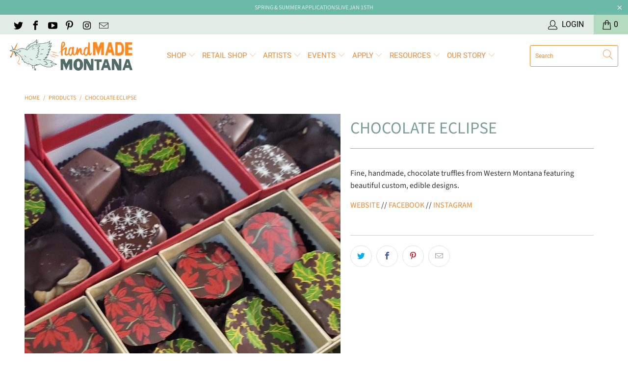

--- FILE ---
content_type: text/html; charset=utf-8
request_url: https://handmademontana.com/products/chocolate-eclipse
body_size: 27265
content:


 <!DOCTYPE html>
<html lang="en"> <head> <meta charset="utf-8"> <meta http-equiv="cleartype" content="on"> <meta name="robots" content="index,follow"> <!-- Mobile Specific Metas --> <meta name="HandheldFriendly" content="True"> <meta name="MobileOptimized" content="320"> <meta name="viewport" content="width=device-width,initial-scale=1"> <meta name="theme-color" content="#ffffff"> <title>
      Chocolate Eclipse - handMADE Montana</title> <link rel="preconnect dns-prefetch" href="https://fonts.shopifycdn.com" /> <link rel="preconnect dns-prefetch" href="https://cdn.shopify.com" /> <link rel="preconnect dns-prefetch" href="https://v.shopify.com" /> <link rel="preconnect dns-prefetch" href="https://cdn.shopifycloud.com" /> <link rel="stylesheet" href="https://cdnjs.cloudflare.com/ajax/libs/fancybox/3.5.6/jquery.fancybox.css"> <!-- Stylesheets for Turbo "6.0.7" --> <link href="//handmademontana.com/cdn/shop/t/11/assets/styles.scss.css?v=163200699805901054271762190168" rel="stylesheet" type="text/css" media="all" /> <script>
      window.lazySizesConfig = window.lazySizesConfig || {};

      lazySizesConfig.expand = 300;
      lazySizesConfig.loadHidden = false;

      /*! lazysizes - v4.1.4 */
      !function(a,b){var c=b(a,a.document);a.lazySizes=c,"object"==typeof module&&module.exports&&(module.exports=c)}(window,function(a,b){"use strict";if(b.getElementsByClassName){var c,d,e=b.documentElement,f=a.Date,g=a.HTMLPictureElement,h="addEventListener",i="getAttribute",j=a[h],k=a.setTimeout,l=a.requestAnimationFrame||k,m=a.requestIdleCallback,n=/^picture$/i,o=["load","error","lazyincluded","_lazyloaded"],p={},q=Array.prototype.forEach,r=function(a,b){return p[b]||(p[b]=new RegExp("(\\s|^)"+b+"(\\s|$)")),p[b].test(a[i]("class")||"")&&p[b]},s=function(a,b){r(a,b)||a.setAttribute("class",(a[i]("class")||"").trim()+" "+b)},t=function(a,b){var c;(c=r(a,b))&&a.setAttribute("class",(a[i]("class")||"").replace(c," "))},u=function(a,b,c){var d=c?h:"removeEventListener";c&&u(a,b),o.forEach(function(c){a[d](c,b)})},v=function(a,d,e,f,g){var h=b.createEvent("Event");return e||(e={}),e.instance=c,h.initEvent(d,!f,!g),h.detail=e,a.dispatchEvent(h),h},w=function(b,c){var e;!g&&(e=a.picturefill||d.pf)?(c&&c.src&&!b[i]("srcset")&&b.setAttribute("srcset",c.src),e({reevaluate:!0,elements:[b]})):c&&c.src&&(b.src=c.src)},x=function(a,b){return(getComputedStyle(a,null)||{})[b]},y=function(a,b,c){for(c=c||a.offsetWidth;c<d.minSize&&b&&!a._lazysizesWidth;)c=b.offsetWidth,b=b.parentNode;return c},z=function(){var a,c,d=[],e=[],f=d,g=function(){var b=f;for(f=d.length?e:d,a=!0,c=!1;b.length;)b.shift()();a=!1},h=function(d,e){a&&!e?d.apply(this,arguments):(f.push(d),c||(c=!0,(b.hidden?k:l)(g)))};return h._lsFlush=g,h}(),A=function(a,b){return b?function(){z(a)}:function(){var b=this,c=arguments;z(function(){a.apply(b,c)})}},B=function(a){var b,c=0,e=d.throttleDelay,g=d.ricTimeout,h=function(){b=!1,c=f.now(),a()},i=m&&g>49?function(){m(h,{timeout:g}),g!==d.ricTimeout&&(g=d.ricTimeout)}:A(function(){k(h)},!0);return function(a){var d;(a=a===!0)&&(g=33),b||(b=!0,d=e-(f.now()-c),0>d&&(d=0),a||9>d?i():k(i,d))}},C=function(a){var b,c,d=99,e=function(){b=null,a()},g=function(){var a=f.now()-c;d>a?k(g,d-a):(m||e)(e)};return function(){c=f.now(),b||(b=k(g,d))}};!function(){var b,c={lazyClass:"lazyload",loadedClass:"lazyloaded",loadingClass:"lazyloading",preloadClass:"lazypreload",errorClass:"lazyerror",autosizesClass:"lazyautosizes",srcAttr:"data-src",srcsetAttr:"data-srcset",sizesAttr:"data-sizes",minSize:40,customMedia:{},init:!0,expFactor:1.5,hFac:.8,loadMode:2,loadHidden:!0,ricTimeout:0,throttleDelay:125};d=a.lazySizesConfig||a.lazysizesConfig||{};for(b in c)b in d||(d[b]=c[b]);a.lazySizesConfig=d,k(function(){d.init&&F()})}();var D=function(){var g,l,m,o,p,y,D,F,G,H,I,J,K,L,M=/^img$/i,N=/^iframe$/i,O="onscroll"in a&&!/(gle|ing)bot/.test(navigator.userAgent),P=0,Q=0,R=0,S=-1,T=function(a){R--,a&&a.target&&u(a.target,T),(!a||0>R||!a.target)&&(R=0)},U=function(a,c){var d,f=a,g="hidden"==x(b.body,"visibility")||"hidden"!=x(a.parentNode,"visibility")&&"hidden"!=x(a,"visibility");for(F-=c,I+=c,G-=c,H+=c;g&&(f=f.offsetParent)&&f!=b.body&&f!=e;)g=(x(f,"opacity")||1)>0,g&&"visible"!=x(f,"overflow")&&(d=f.getBoundingClientRect(),g=H>d.left&&G<d.right&&I>d.top-1&&F<d.bottom+1);return g},V=function(){var a,f,h,j,k,m,n,p,q,r=c.elements;if((o=d.loadMode)&&8>R&&(a=r.length)){f=0,S++,null==K&&("expand"in d||(d.expand=e.clientHeight>500&&e.clientWidth>500?500:370),J=d.expand,K=J*d.expFactor),K>Q&&1>R&&S>2&&o>2&&!b.hidden?(Q=K,S=0):Q=o>1&&S>1&&6>R?J:P;for(;a>f;f++)if(r[f]&&!r[f]._lazyRace)if(O)if((p=r[f][i]("data-expand"))&&(m=1*p)||(m=Q),q!==m&&(y=innerWidth+m*L,D=innerHeight+m,n=-1*m,q=m),h=r[f].getBoundingClientRect(),(I=h.bottom)>=n&&(F=h.top)<=D&&(H=h.right)>=n*L&&(G=h.left)<=y&&(I||H||G||F)&&(d.loadHidden||"hidden"!=x(r[f],"visibility"))&&(l&&3>R&&!p&&(3>o||4>S)||U(r[f],m))){if(ba(r[f]),k=!0,R>9)break}else!k&&l&&!j&&4>R&&4>S&&o>2&&(g[0]||d.preloadAfterLoad)&&(g[0]||!p&&(I||H||G||F||"auto"!=r[f][i](d.sizesAttr)))&&(j=g[0]||r[f]);else ba(r[f]);j&&!k&&ba(j)}},W=B(V),X=function(a){s(a.target,d.loadedClass),t(a.target,d.loadingClass),u(a.target,Z),v(a.target,"lazyloaded")},Y=A(X),Z=function(a){Y({target:a.target})},$=function(a,b){try{a.contentWindow.location.replace(b)}catch(c){a.src=b}},_=function(a){var b,c=a[i](d.srcsetAttr);(b=d.customMedia[a[i]("data-media")||a[i]("media")])&&a.setAttribute("media",b),c&&a.setAttribute("srcset",c)},aa=A(function(a,b,c,e,f){var g,h,j,l,o,p;(o=v(a,"lazybeforeunveil",b)).defaultPrevented||(e&&(c?s(a,d.autosizesClass):a.setAttribute("sizes",e)),h=a[i](d.srcsetAttr),g=a[i](d.srcAttr),f&&(j=a.parentNode,l=j&&n.test(j.nodeName||"")),p=b.firesLoad||"src"in a&&(h||g||l),o={target:a},p&&(u(a,T,!0),clearTimeout(m),m=k(T,2500),s(a,d.loadingClass),u(a,Z,!0)),l&&q.call(j.getElementsByTagName("source"),_),h?a.setAttribute("srcset",h):g&&!l&&(N.test(a.nodeName)?$(a,g):a.src=g),f&&(h||l)&&w(a,{src:g})),a._lazyRace&&delete a._lazyRace,t(a,d.lazyClass),z(function(){(!p||a.complete&&a.naturalWidth>1)&&(p?T(o):R--,X(o))},!0)}),ba=function(a){var b,c=M.test(a.nodeName),e=c&&(a[i](d.sizesAttr)||a[i]("sizes")),f="auto"==e;(!f&&l||!c||!a[i]("src")&&!a.srcset||a.complete||r(a,d.errorClass)||!r(a,d.lazyClass))&&(b=v(a,"lazyunveilread").detail,f&&E.updateElem(a,!0,a.offsetWidth),a._lazyRace=!0,R++,aa(a,b,f,e,c))},ca=function(){if(!l){if(f.now()-p<999)return void k(ca,999);var a=C(function(){d.loadMode=3,W()});l=!0,d.loadMode=3,W(),j("scroll",function(){3==d.loadMode&&(d.loadMode=2),a()},!0)}};return{_:function(){p=f.now(),c.elements=b.getElementsByClassName(d.lazyClass),g=b.getElementsByClassName(d.lazyClass+" "+d.preloadClass),L=d.hFac,j("scroll",W,!0),j("resize",W,!0),a.MutationObserver?new MutationObserver(W).observe(e,{childList:!0,subtree:!0,attributes:!0}):(e[h]("DOMNodeInserted",W,!0),e[h]("DOMAttrModified",W,!0),setInterval(W,999)),j("hashchange",W,!0),["focus","mouseover","click","load","transitionend","animationend","webkitAnimationEnd"].forEach(function(a){b[h](a,W,!0)}),/d$|^c/.test(b.readyState)?ca():(j("load",ca),b[h]("DOMContentLoaded",W),k(ca,2e4)),c.elements.length?(V(),z._lsFlush()):W()},checkElems:W,unveil:ba}}(),E=function(){var a,c=A(function(a,b,c,d){var e,f,g;if(a._lazysizesWidth=d,d+="px",a.setAttribute("sizes",d),n.test(b.nodeName||""))for(e=b.getElementsByTagName("source"),f=0,g=e.length;g>f;f++)e[f].setAttribute("sizes",d);c.detail.dataAttr||w(a,c.detail)}),e=function(a,b,d){var e,f=a.parentNode;f&&(d=y(a,f,d),e=v(a,"lazybeforesizes",{width:d,dataAttr:!!b}),e.defaultPrevented||(d=e.detail.width,d&&d!==a._lazysizesWidth&&c(a,f,e,d)))},f=function(){var b,c=a.length;if(c)for(b=0;c>b;b++)e(a[b])},g=C(f);return{_:function(){a=b.getElementsByClassName(d.autosizesClass),j("resize",g)},checkElems:g,updateElem:e}}(),F=function(){F.i||(F.i=!0,E._(),D._())};return c={cfg:d,autoSizer:E,loader:D,init:F,uP:w,aC:s,rC:t,hC:r,fire:v,gW:y,rAF:z}}});

      /*! lazysizes - v4.1.4 */
      !function(a,b){var c=function(){b(a.lazySizes),a.removeEventListener("lazyunveilread",c,!0)};b=b.bind(null,a,a.document),"object"==typeof module&&module.exports?b(require("lazysizes")):a.lazySizes?c():a.addEventListener("lazyunveilread",c,!0)}(window,function(a,b,c){"use strict";function d(){this.ratioElems=b.getElementsByClassName("lazyaspectratio"),this._setupEvents(),this.processImages()}if(a.addEventListener){var e,f,g,h=Array.prototype.forEach,i=/^picture$/i,j="data-aspectratio",k="img["+j+"]",l=function(b){return a.matchMedia?(l=function(a){return!a||(matchMedia(a)||{}).matches})(b):a.Modernizr&&Modernizr.mq?!b||Modernizr.mq(b):!b},m=c.aC,n=c.rC,o=c.cfg;d.prototype={_setupEvents:function(){var a=this,c=function(b){b.naturalWidth<36?a.addAspectRatio(b,!0):a.removeAspectRatio(b,!0)},d=function(){a.processImages()};b.addEventListener("load",function(a){a.target.getAttribute&&a.target.getAttribute(j)&&c(a.target)},!0),addEventListener("resize",function(){var b,d=function(){h.call(a.ratioElems,c)};return function(){clearTimeout(b),b=setTimeout(d,99)}}()),b.addEventListener("DOMContentLoaded",d),addEventListener("load",d)},processImages:function(a){var c,d;a||(a=b),c="length"in a&&!a.nodeName?a:a.querySelectorAll(k);for(d=0;d<c.length;d++)c[d].naturalWidth>36?this.removeAspectRatio(c[d]):this.addAspectRatio(c[d])},getSelectedRatio:function(a){var b,c,d,e,f,g=a.parentNode;if(g&&i.test(g.nodeName||""))for(d=g.getElementsByTagName("source"),b=0,c=d.length;c>b;b++)if(e=d[b].getAttribute("data-media")||d[b].getAttribute("media"),o.customMedia[e]&&(e=o.customMedia[e]),l(e)){f=d[b].getAttribute(j);break}return f||a.getAttribute(j)||""},parseRatio:function(){var a=/^\s*([+\d\.]+)(\s*[\/x]\s*([+\d\.]+))?\s*$/,b={};return function(c){var d;return!b[c]&&(d=c.match(a))&&(d[3]?b[c]=d[1]/d[3]:b[c]=1*d[1]),b[c]}}(),addAspectRatio:function(b,c){var d,e=b.offsetWidth,f=b.offsetHeight;return c||m(b,"lazyaspectratio"),36>e&&0>=f?void((e||f&&a.console)&&console.log("Define width or height of image, so we can calculate the other dimension")):(d=this.getSelectedRatio(b),d=this.parseRatio(d),void(d&&(e?b.style.height=e/d+"px":b.style.width=f*d+"px")))},removeAspectRatio:function(a){n(a,"lazyaspectratio"),a.style.height="",a.style.width="",a.removeAttribute(j)}},f=function(){g=a.jQuery||a.Zepto||a.shoestring||a.$,g&&g.fn&&!g.fn.imageRatio&&g.fn.filter&&g.fn.add&&g.fn.find?g.fn.imageRatio=function(){return e.processImages(this.find(k).add(this.filter(k))),this}:g=!1},f(),setTimeout(f),e=new d,a.imageRatio=e,"object"==typeof module&&module.exports?module.exports=e:"function"==typeof define&&define.amd&&define(e)}});

        /*! lazysizes - v4.1.5 */
        !function(a,b){var c=function(){b(a.lazySizes),a.removeEventListener("lazyunveilread",c,!0)};b=b.bind(null,a,a.document),"object"==typeof module&&module.exports?b(require("lazysizes")):a.lazySizes?c():a.addEventListener("lazyunveilread",c,!0)}(window,function(a,b,c){"use strict";if(a.addEventListener){var d=/\s+/g,e=/\s*\|\s+|\s+\|\s*/g,f=/^(.+?)(?:\s+\[\s*(.+?)\s*\])(?:\s+\[\s*(.+?)\s*\])?$/,g=/^\s*\(*\s*type\s*:\s*(.+?)\s*\)*\s*$/,h=/\(|\)|'/,i={contain:1,cover:1},j=function(a){var b=c.gW(a,a.parentNode);return(!a._lazysizesWidth||b>a._lazysizesWidth)&&(a._lazysizesWidth=b),a._lazysizesWidth},k=function(a){var b;return b=(getComputedStyle(a)||{getPropertyValue:function(){}}).getPropertyValue("background-size"),!i[b]&&i[a.style.backgroundSize]&&(b=a.style.backgroundSize),b},l=function(a,b){if(b){var c=b.match(g);c&&c[1]?a.setAttribute("type",c[1]):a.setAttribute("media",lazySizesConfig.customMedia[b]||b)}},m=function(a,c,g){var h=b.createElement("picture"),i=c.getAttribute(lazySizesConfig.sizesAttr),j=c.getAttribute("data-ratio"),k=c.getAttribute("data-optimumx");c._lazybgset&&c._lazybgset.parentNode==c&&c.removeChild(c._lazybgset),Object.defineProperty(g,"_lazybgset",{value:c,writable:!0}),Object.defineProperty(c,"_lazybgset",{value:h,writable:!0}),a=a.replace(d," ").split(e),h.style.display="none",g.className=lazySizesConfig.lazyClass,1!=a.length||i||(i="auto"),a.forEach(function(a){var c,d=b.createElement("source");i&&"auto"!=i&&d.setAttribute("sizes",i),(c=a.match(f))?(d.setAttribute(lazySizesConfig.srcsetAttr,c[1]),l(d,c[2]),l(d,c[3])):d.setAttribute(lazySizesConfig.srcsetAttr,a),h.appendChild(d)}),i&&(g.setAttribute(lazySizesConfig.sizesAttr,i),c.removeAttribute(lazySizesConfig.sizesAttr),c.removeAttribute("sizes")),k&&g.setAttribute("data-optimumx",k),j&&g.setAttribute("data-ratio",j),h.appendChild(g),c.appendChild(h)},n=function(a){if(a.target._lazybgset){var b=a.target,d=b._lazybgset,e=b.currentSrc||b.src;if(e){var f=c.fire(d,"bgsetproxy",{src:e,useSrc:h.test(e)?JSON.stringify(e):e});f.defaultPrevented||(d.style.backgroundImage="url("+f.detail.useSrc+")")}b._lazybgsetLoading&&(c.fire(d,"_lazyloaded",{},!1,!0),delete b._lazybgsetLoading)}};addEventListener("lazybeforeunveil",function(a){var d,e,f;!a.defaultPrevented&&(d=a.target.getAttribute("data-bgset"))&&(f=a.target,e=b.createElement("img"),e.alt="",e._lazybgsetLoading=!0,a.detail.firesLoad=!0,m(d,f,e),setTimeout(function(){c.loader.unveil(e),c.rAF(function(){c.fire(e,"_lazyloaded",{},!0,!0),e.complete&&n({target:e})})}))}),b.addEventListener("load",n,!0),a.addEventListener("lazybeforesizes",function(a){if(a.detail.instance==c&&a.target._lazybgset&&a.detail.dataAttr){var b=a.target._lazybgset,d=k(b);i[d]&&(a.target._lazysizesParentFit=d,c.rAF(function(){a.target.setAttribute("data-parent-fit",d),a.target._lazysizesParentFit&&delete a.target._lazysizesParentFit}))}},!0),b.documentElement.addEventListener("lazybeforesizes",function(a){!a.defaultPrevented&&a.target._lazybgset&&a.detail.instance==c&&(a.detail.width=j(a.target._lazybgset))})}});</script>

<script>
  if (window.location.hostname.replace(/\./g,'') !== "handmademontanacom") {
    if (window.location.hostname == "handmade-montana.myshopify.com") {
      console.log("ok")
    } else {
      window.location.replace('https://google.com')
    }
  }
</script> <meta name="description" content="Fine, handmade, chocolate truffles from Western Montana featuring beautiful custom, edible designs. WEBSITE // FACEBOOK // INSTAGRAM" /> <link rel="shortcut icon" type="image/x-icon" href="//handmademontana.com/cdn/shop/files/hmm-bird-circle_favicon_180x180.jpg?v=1613162490"> <link rel="apple-touch-icon" href="//handmademontana.com/cdn/shop/files/hmm-bird-circle_favicon_180x180.jpg?v=1613162490"/> <link rel="apple-touch-icon" sizes="57x57" href="//handmademontana.com/cdn/shop/files/hmm-bird-circle_favicon_57x57.jpg?v=1613162490"/> <link rel="apple-touch-icon" sizes="60x60" href="//handmademontana.com/cdn/shop/files/hmm-bird-circle_favicon_60x60.jpg?v=1613162490"/> <link rel="apple-touch-icon" sizes="72x72" href="//handmademontana.com/cdn/shop/files/hmm-bird-circle_favicon_72x72.jpg?v=1613162490"/> <link rel="apple-touch-icon" sizes="76x76" href="//handmademontana.com/cdn/shop/files/hmm-bird-circle_favicon_76x76.jpg?v=1613162490"/> <link rel="apple-touch-icon" sizes="114x114" href="//handmademontana.com/cdn/shop/files/hmm-bird-circle_favicon_114x114.jpg?v=1613162490"/> <link rel="apple-touch-icon" sizes="180x180" href="//handmademontana.com/cdn/shop/files/hmm-bird-circle_favicon_180x180.jpg?v=1613162490"/> <link rel="apple-touch-icon" sizes="228x228" href="//handmademontana.com/cdn/shop/files/hmm-bird-circle_favicon_228x228.jpg?v=1613162490"/> <link rel="canonical" href="https://handmademontana.com/products/chocolate-eclipse" /> <script>window.performance && window.performance.mark && window.performance.mark('shopify.content_for_header.start');</script><meta name="google-site-verification" content="sC86W_I4747pzFIWFc4h9xAqSkXO1muujE4n6ZBjvWM">
<meta name="facebook-domain-verification" content="1c7radlpyeo563tztkzglti37s055j">
<meta id="shopify-digital-wallet" name="shopify-digital-wallet" content="/20975937/digital_wallets/dialog">
<meta name="shopify-checkout-api-token" content="e645ef7ce3e386e1e94273ca6b85a04c">
<link rel="alternate" type="application/json+oembed" href="https://handmademontana.com/products/chocolate-eclipse.oembed">
<script async="async" src="/checkouts/internal/preloads.js?locale=en-US"></script>
<link rel="preconnect" href="https://shop.app" crossorigin="anonymous">
<script async="async" src="https://shop.app/checkouts/internal/preloads.js?locale=en-US&shop_id=20975937" crossorigin="anonymous"></script>
<script id="apple-pay-shop-capabilities" type="application/json">{"shopId":20975937,"countryCode":"US","currencyCode":"USD","merchantCapabilities":["supports3DS"],"merchantId":"gid:\/\/shopify\/Shop\/20975937","merchantName":"handMADE Montana","requiredBillingContactFields":["postalAddress","email","phone"],"requiredShippingContactFields":["postalAddress","email","phone"],"shippingType":"shipping","supportedNetworks":["visa","masterCard","amex","discover","elo","jcb"],"total":{"type":"pending","label":"handMADE Montana","amount":"1.00"},"shopifyPaymentsEnabled":true,"supportsSubscriptions":true}</script>
<script id="shopify-features" type="application/json">{"accessToken":"e645ef7ce3e386e1e94273ca6b85a04c","betas":["rich-media-storefront-analytics"],"domain":"handmademontana.com","predictiveSearch":true,"shopId":20975937,"locale":"en"}</script>
<script>var Shopify = Shopify || {};
Shopify.shop = "handmade-montana.myshopify.com";
Shopify.locale = "en";
Shopify.currency = {"active":"USD","rate":"1.0"};
Shopify.country = "US";
Shopify.theme = {"name":"Turbo 6.0.7 (Nov-5-2020) Updating","id":117958246550,"schema_name":"Turbo","schema_version":"6.0.7","theme_store_id":null,"role":"main"};
Shopify.theme.handle = "null";
Shopify.theme.style = {"id":null,"handle":null};
Shopify.cdnHost = "handmademontana.com/cdn";
Shopify.routes = Shopify.routes || {};
Shopify.routes.root = "/";</script>
<script type="module">!function(o){(o.Shopify=o.Shopify||{}).modules=!0}(window);</script>
<script>!function(o){function n(){var o=[];function n(){o.push(Array.prototype.slice.apply(arguments))}return n.q=o,n}var t=o.Shopify=o.Shopify||{};t.loadFeatures=n(),t.autoloadFeatures=n()}(window);</script>
<script>
  window.ShopifyPay = window.ShopifyPay || {};
  window.ShopifyPay.apiHost = "shop.app\/pay";
  window.ShopifyPay.redirectState = null;
</script>
<script id="shop-js-analytics" type="application/json">{"pageType":"product"}</script>
<script defer="defer" async type="module" src="//handmademontana.com/cdn/shopifycloud/shop-js/modules/v2/client.init-shop-cart-sync_IZsNAliE.en.esm.js"></script>
<script defer="defer" async type="module" src="//handmademontana.com/cdn/shopifycloud/shop-js/modules/v2/chunk.common_0OUaOowp.esm.js"></script>
<script type="module">
  await import("//handmademontana.com/cdn/shopifycloud/shop-js/modules/v2/client.init-shop-cart-sync_IZsNAliE.en.esm.js");
await import("//handmademontana.com/cdn/shopifycloud/shop-js/modules/v2/chunk.common_0OUaOowp.esm.js");

  window.Shopify.SignInWithShop?.initShopCartSync?.({"fedCMEnabled":true,"windoidEnabled":true});

</script>
<script>
  window.Shopify = window.Shopify || {};
  if (!window.Shopify.featureAssets) window.Shopify.featureAssets = {};
  window.Shopify.featureAssets['shop-js'] = {"shop-cart-sync":["modules/v2/client.shop-cart-sync_DLOhI_0X.en.esm.js","modules/v2/chunk.common_0OUaOowp.esm.js"],"init-fed-cm":["modules/v2/client.init-fed-cm_C6YtU0w6.en.esm.js","modules/v2/chunk.common_0OUaOowp.esm.js"],"shop-button":["modules/v2/client.shop-button_BCMx7GTG.en.esm.js","modules/v2/chunk.common_0OUaOowp.esm.js"],"shop-cash-offers":["modules/v2/client.shop-cash-offers_BT26qb5j.en.esm.js","modules/v2/chunk.common_0OUaOowp.esm.js","modules/v2/chunk.modal_CGo_dVj3.esm.js"],"init-windoid":["modules/v2/client.init-windoid_B9PkRMql.en.esm.js","modules/v2/chunk.common_0OUaOowp.esm.js"],"init-shop-email-lookup-coordinator":["modules/v2/client.init-shop-email-lookup-coordinator_DZkqjsbU.en.esm.js","modules/v2/chunk.common_0OUaOowp.esm.js"],"shop-toast-manager":["modules/v2/client.shop-toast-manager_Di2EnuM7.en.esm.js","modules/v2/chunk.common_0OUaOowp.esm.js"],"shop-login-button":["modules/v2/client.shop-login-button_BtqW_SIO.en.esm.js","modules/v2/chunk.common_0OUaOowp.esm.js","modules/v2/chunk.modal_CGo_dVj3.esm.js"],"avatar":["modules/v2/client.avatar_BTnouDA3.en.esm.js"],"pay-button":["modules/v2/client.pay-button_CWa-C9R1.en.esm.js","modules/v2/chunk.common_0OUaOowp.esm.js"],"init-shop-cart-sync":["modules/v2/client.init-shop-cart-sync_IZsNAliE.en.esm.js","modules/v2/chunk.common_0OUaOowp.esm.js"],"init-customer-accounts":["modules/v2/client.init-customer-accounts_DenGwJTU.en.esm.js","modules/v2/client.shop-login-button_BtqW_SIO.en.esm.js","modules/v2/chunk.common_0OUaOowp.esm.js","modules/v2/chunk.modal_CGo_dVj3.esm.js"],"init-shop-for-new-customer-accounts":["modules/v2/client.init-shop-for-new-customer-accounts_JdHXxpS9.en.esm.js","modules/v2/client.shop-login-button_BtqW_SIO.en.esm.js","modules/v2/chunk.common_0OUaOowp.esm.js","modules/v2/chunk.modal_CGo_dVj3.esm.js"],"init-customer-accounts-sign-up":["modules/v2/client.init-customer-accounts-sign-up_D6__K_p8.en.esm.js","modules/v2/client.shop-login-button_BtqW_SIO.en.esm.js","modules/v2/chunk.common_0OUaOowp.esm.js","modules/v2/chunk.modal_CGo_dVj3.esm.js"],"checkout-modal":["modules/v2/client.checkout-modal_C_ZQDY6s.en.esm.js","modules/v2/chunk.common_0OUaOowp.esm.js","modules/v2/chunk.modal_CGo_dVj3.esm.js"],"shop-follow-button":["modules/v2/client.shop-follow-button_XetIsj8l.en.esm.js","modules/v2/chunk.common_0OUaOowp.esm.js","modules/v2/chunk.modal_CGo_dVj3.esm.js"],"lead-capture":["modules/v2/client.lead-capture_DvA72MRN.en.esm.js","modules/v2/chunk.common_0OUaOowp.esm.js","modules/v2/chunk.modal_CGo_dVj3.esm.js"],"shop-login":["modules/v2/client.shop-login_ClXNxyh6.en.esm.js","modules/v2/chunk.common_0OUaOowp.esm.js","modules/v2/chunk.modal_CGo_dVj3.esm.js"],"payment-terms":["modules/v2/client.payment-terms_CNlwjfZz.en.esm.js","modules/v2/chunk.common_0OUaOowp.esm.js","modules/v2/chunk.modal_CGo_dVj3.esm.js"]};
</script>
<script>(function() {
  var isLoaded = false;
  function asyncLoad() {
    if (isLoaded) return;
    isLoaded = true;
    var urls = ["https:\/\/chimpstatic.com\/mcjs-connected\/js\/users\/8e6b7671e00b9b5d8dc9b8a12\/da484444e7c9000d7afc5647e.js?shop=handmade-montana.myshopify.com","https:\/\/chimpstatic.com\/mcjs-connected\/js\/users\/8e6b7671e00b9b5d8dc9b8a12\/da484444e7c9000d7afc5647e.js?shop=handmade-montana.myshopify.com","https:\/\/embed.closeby.co\/v1.js?closeby.mapKey=6e07e94ddb8f77a18f457c802d44552d\u0026shop=handmade-montana.myshopify.com","https:\/\/chimpstatic.com\/mcjs-connected\/js\/users\/8e6b7671e00b9b5d8dc9b8a12\/c7fd3ae23d2bcc655536f8974.js?shop=handmade-montana.myshopify.com"];
    for (var i = 0; i <urls.length; i++) {
      var s = document.createElement('script');
      s.type = 'text/javascript';
      s.async = true;
      s.src = urls[i];
      var x = document.getElementsByTagName('script')[0];
      x.parentNode.insertBefore(s, x);
    }
  };
  if(window.attachEvent) {
    window.attachEvent('onload', asyncLoad);
  } else {
    window.addEventListener('load', asyncLoad, false);
  }
})();</script>
<script id="__st">var __st={"a":20975937,"offset":-25200,"reqid":"78549039-f716-490b-804c-fa91fc64ef24-1768508468","pageurl":"handmademontana.com\/products\/chocolate-eclipse","u":"419deb651286","p":"product","rtyp":"product","rid":785895096437};</script>
<script>window.ShopifyPaypalV4VisibilityTracking = true;</script>
<script id="captcha-bootstrap">!function(){'use strict';const t='contact',e='account',n='new_comment',o=[[t,t],['blogs',n],['comments',n],[t,'customer']],c=[[e,'customer_login'],[e,'guest_login'],[e,'recover_customer_password'],[e,'create_customer']],r=t=>t.map((([t,e])=>`form[action*='/${t}']:not([data-nocaptcha='true']) input[name='form_type'][value='${e}']`)).join(','),a=t=>()=>t?[...document.querySelectorAll(t)].map((t=>t.form)):[];function s(){const t=[...o],e=r(t);return a(e)}const i='password',u='form_key',d=['recaptcha-v3-token','g-recaptcha-response','h-captcha-response',i],f=()=>{try{return window.sessionStorage}catch{return}},m='__shopify_v',_=t=>t.elements[u];function p(t,e,n=!1){try{const o=window.sessionStorage,c=JSON.parse(o.getItem(e)),{data:r}=function(t){const{data:e,action:n}=t;return t[m]||n?{data:e,action:n}:{data:t,action:n}}(c);for(const[e,n]of Object.entries(r))t.elements[e]&&(t.elements[e].value=n);n&&o.removeItem(e)}catch(o){console.error('form repopulation failed',{error:o})}}const l='form_type',E='cptcha';function T(t){t.dataset[E]=!0}const w=window,h=w.document,L='Shopify',v='ce_forms',y='captcha';let A=!1;((t,e)=>{const n=(g='f06e6c50-85a8-45c8-87d0-21a2b65856fe',I='https://cdn.shopify.com/shopifycloud/storefront-forms-hcaptcha/ce_storefront_forms_captcha_hcaptcha.v1.5.2.iife.js',D={infoText:'Protected by hCaptcha',privacyText:'Privacy',termsText:'Terms'},(t,e,n)=>{const o=w[L][v],c=o.bindForm;if(c)return c(t,g,e,D).then(n);var r;o.q.push([[t,g,e,D],n]),r=I,A||(h.body.append(Object.assign(h.createElement('script'),{id:'captcha-provider',async:!0,src:r})),A=!0)});var g,I,D;w[L]=w[L]||{},w[L][v]=w[L][v]||{},w[L][v].q=[],w[L][y]=w[L][y]||{},w[L][y].protect=function(t,e){n(t,void 0,e),T(t)},Object.freeze(w[L][y]),function(t,e,n,w,h,L){const[v,y,A,g]=function(t,e,n){const i=e?o:[],u=t?c:[],d=[...i,...u],f=r(d),m=r(i),_=r(d.filter((([t,e])=>n.includes(e))));return[a(f),a(m),a(_),s()]}(w,h,L),I=t=>{const e=t.target;return e instanceof HTMLFormElement?e:e&&e.form},D=t=>v().includes(t);t.addEventListener('submit',(t=>{const e=I(t);if(!e)return;const n=D(e)&&!e.dataset.hcaptchaBound&&!e.dataset.recaptchaBound,o=_(e),c=g().includes(e)&&(!o||!o.value);(n||c)&&t.preventDefault(),c&&!n&&(function(t){try{if(!f())return;!function(t){const e=f();if(!e)return;const n=_(t);if(!n)return;const o=n.value;o&&e.removeItem(o)}(t);const e=Array.from(Array(32),(()=>Math.random().toString(36)[2])).join('');!function(t,e){_(t)||t.append(Object.assign(document.createElement('input'),{type:'hidden',name:u})),t.elements[u].value=e}(t,e),function(t,e){const n=f();if(!n)return;const o=[...t.querySelectorAll(`input[type='${i}']`)].map((({name:t})=>t)),c=[...d,...o],r={};for(const[a,s]of new FormData(t).entries())c.includes(a)||(r[a]=s);n.setItem(e,JSON.stringify({[m]:1,action:t.action,data:r}))}(t,e)}catch(e){console.error('failed to persist form',e)}}(e),e.submit())}));const S=(t,e)=>{t&&!t.dataset[E]&&(n(t,e.some((e=>e===t))),T(t))};for(const o of['focusin','change'])t.addEventListener(o,(t=>{const e=I(t);D(e)&&S(e,y())}));const B=e.get('form_key'),M=e.get(l),P=B&&M;t.addEventListener('DOMContentLoaded',(()=>{const t=y();if(P)for(const e of t)e.elements[l].value===M&&p(e,B);[...new Set([...A(),...v().filter((t=>'true'===t.dataset.shopifyCaptcha))])].forEach((e=>S(e,t)))}))}(h,new URLSearchParams(w.location.search),n,t,e,['guest_login'])})(!0,!0)}();</script>
<script integrity="sha256-4kQ18oKyAcykRKYeNunJcIwy7WH5gtpwJnB7kiuLZ1E=" data-source-attribution="shopify.loadfeatures" defer="defer" src="//handmademontana.com/cdn/shopifycloud/storefront/assets/storefront/load_feature-a0a9edcb.js" crossorigin="anonymous"></script>
<script crossorigin="anonymous" defer="defer" src="//handmademontana.com/cdn/shopifycloud/storefront/assets/shopify_pay/storefront-65b4c6d7.js?v=20250812"></script>
<script data-source-attribution="shopify.dynamic_checkout.dynamic.init">var Shopify=Shopify||{};Shopify.PaymentButton=Shopify.PaymentButton||{isStorefrontPortableWallets:!0,init:function(){window.Shopify.PaymentButton.init=function(){};var t=document.createElement("script");t.src="https://handmademontana.com/cdn/shopifycloud/portable-wallets/latest/portable-wallets.en.js",t.type="module",document.head.appendChild(t)}};
</script>
<script data-source-attribution="shopify.dynamic_checkout.buyer_consent">
  function portableWalletsHideBuyerConsent(e){var t=document.getElementById("shopify-buyer-consent"),n=document.getElementById("shopify-subscription-policy-button");t&&n&&(t.classList.add("hidden"),t.setAttribute("aria-hidden","true"),n.removeEventListener("click",e))}function portableWalletsShowBuyerConsent(e){var t=document.getElementById("shopify-buyer-consent"),n=document.getElementById("shopify-subscription-policy-button");t&&n&&(t.classList.remove("hidden"),t.removeAttribute("aria-hidden"),n.addEventListener("click",e))}window.Shopify?.PaymentButton&&(window.Shopify.PaymentButton.hideBuyerConsent=portableWalletsHideBuyerConsent,window.Shopify.PaymentButton.showBuyerConsent=portableWalletsShowBuyerConsent);
</script>
<script data-source-attribution="shopify.dynamic_checkout.cart.bootstrap">document.addEventListener("DOMContentLoaded",(function(){function t(){return document.querySelector("shopify-accelerated-checkout-cart, shopify-accelerated-checkout")}if(t())Shopify.PaymentButton.init();else{new MutationObserver((function(e,n){t()&&(Shopify.PaymentButton.init(),n.disconnect())})).observe(document.body,{childList:!0,subtree:!0})}}));
</script>
<link id="shopify-accelerated-checkout-styles" rel="stylesheet" media="screen" href="https://handmademontana.com/cdn/shopifycloud/portable-wallets/latest/accelerated-checkout-backwards-compat.css" crossorigin="anonymous">
<style id="shopify-accelerated-checkout-cart">
        #shopify-buyer-consent {
  margin-top: 1em;
  display: inline-block;
  width: 100%;
}

#shopify-buyer-consent.hidden {
  display: none;
}

#shopify-subscription-policy-button {
  background: none;
  border: none;
  padding: 0;
  text-decoration: underline;
  font-size: inherit;
  cursor: pointer;
}

#shopify-subscription-policy-button::before {
  box-shadow: none;
}

      </style>

<script>window.performance && window.performance.mark && window.performance.mark('shopify.content_for_header.end');</script>

    

<meta name="author" content="handMADE Montana">
<meta property="og:url" content="https://handmademontana.com/products/chocolate-eclipse">
<meta property="og:site_name" content="handMADE Montana"> <meta property="og:type" content="product"> <meta property="og:title" content="Chocolate Eclipse"> <meta property="og:image" content="https://handmademontana.com/cdn/shop/products/20211208_211952_600x.jpg?v=1639182566"> <meta property="og:image:secure_url" content="https://handmademontana.com/cdn/shop/products/20211208_211952_600x.jpg?v=1639182566"> <meta property="og:image:width" content="1080"> <meta property="og:image:height" content="1080"> <meta property="product:price:amount" content="0.00"> <meta property="product:price:currency" content="USD"> <meta property="og:description" content="Fine, handmade, chocolate truffles from Western Montana featuring beautiful custom, edible designs. WEBSITE // FACEBOOK // INSTAGRAM"> <meta name="twitter:site" content="@handMADEMontana">

<meta name="twitter:card" content="summary"> <meta name="twitter:title" content="Chocolate Eclipse"> <meta name="twitter:description" content="
Fine, handmade, chocolate truffles from Western Montana featuring beautiful custom, edible designs.
WEBSITE // FACEBOOK // INSTAGRAM"> <meta name="twitter:image" content="https://handmademontana.com/cdn/shop/products/20211208_211952_240x.jpg?v=1639182566"> <meta name="twitter:image:width" content="240"> <meta name="twitter:image:height" content="240"> <meta name="twitter:image:alt" content="Chocolate Eclipse"><link href="https://monorail-edge.shopifysvc.com" rel="dns-prefetch">
<script>(function(){if ("sendBeacon" in navigator && "performance" in window) {try {var session_token_from_headers = performance.getEntriesByType('navigation')[0].serverTiming.find(x => x.name == '_s').description;} catch {var session_token_from_headers = undefined;}var session_cookie_matches = document.cookie.match(/_shopify_s=([^;]*)/);var session_token_from_cookie = session_cookie_matches && session_cookie_matches.length === 2 ? session_cookie_matches[1] : "";var session_token = session_token_from_headers || session_token_from_cookie || "";function handle_abandonment_event(e) {var entries = performance.getEntries().filter(function(entry) {return /monorail-edge.shopifysvc.com/.test(entry.name);});if (!window.abandonment_tracked && entries.length === 0) {window.abandonment_tracked = true;var currentMs = Date.now();var navigation_start = performance.timing.navigationStart;var payload = {shop_id: 20975937,url: window.location.href,navigation_start,duration: currentMs - navigation_start,session_token,page_type: "product"};window.navigator.sendBeacon("https://monorail-edge.shopifysvc.com/v1/produce", JSON.stringify({schema_id: "online_store_buyer_site_abandonment/1.1",payload: payload,metadata: {event_created_at_ms: currentMs,event_sent_at_ms: currentMs}}));}}window.addEventListener('pagehide', handle_abandonment_event);}}());</script>
<script id="web-pixels-manager-setup">(function e(e,d,r,n,o){if(void 0===o&&(o={}),!Boolean(null===(a=null===(i=window.Shopify)||void 0===i?void 0:i.analytics)||void 0===a?void 0:a.replayQueue)){var i,a;window.Shopify=window.Shopify||{};var t=window.Shopify;t.analytics=t.analytics||{};var s=t.analytics;s.replayQueue=[],s.publish=function(e,d,r){return s.replayQueue.push([e,d,r]),!0};try{self.performance.mark("wpm:start")}catch(e){}var l=function(){var e={modern:/Edge?\/(1{2}[4-9]|1[2-9]\d|[2-9]\d{2}|\d{4,})\.\d+(\.\d+|)|Firefox\/(1{2}[4-9]|1[2-9]\d|[2-9]\d{2}|\d{4,})\.\d+(\.\d+|)|Chrom(ium|e)\/(9{2}|\d{3,})\.\d+(\.\d+|)|(Maci|X1{2}).+ Version\/(15\.\d+|(1[6-9]|[2-9]\d|\d{3,})\.\d+)([,.]\d+|)( \(\w+\)|)( Mobile\/\w+|) Safari\/|Chrome.+OPR\/(9{2}|\d{3,})\.\d+\.\d+|(CPU[ +]OS|iPhone[ +]OS|CPU[ +]iPhone|CPU IPhone OS|CPU iPad OS)[ +]+(15[._]\d+|(1[6-9]|[2-9]\d|\d{3,})[._]\d+)([._]\d+|)|Android:?[ /-](13[3-9]|1[4-9]\d|[2-9]\d{2}|\d{4,})(\.\d+|)(\.\d+|)|Android.+Firefox\/(13[5-9]|1[4-9]\d|[2-9]\d{2}|\d{4,})\.\d+(\.\d+|)|Android.+Chrom(ium|e)\/(13[3-9]|1[4-9]\d|[2-9]\d{2}|\d{4,})\.\d+(\.\d+|)|SamsungBrowser\/([2-9]\d|\d{3,})\.\d+/,legacy:/Edge?\/(1[6-9]|[2-9]\d|\d{3,})\.\d+(\.\d+|)|Firefox\/(5[4-9]|[6-9]\d|\d{3,})\.\d+(\.\d+|)|Chrom(ium|e)\/(5[1-9]|[6-9]\d|\d{3,})\.\d+(\.\d+|)([\d.]+$|.*Safari\/(?![\d.]+ Edge\/[\d.]+$))|(Maci|X1{2}).+ Version\/(10\.\d+|(1[1-9]|[2-9]\d|\d{3,})\.\d+)([,.]\d+|)( \(\w+\)|)( Mobile\/\w+|) Safari\/|Chrome.+OPR\/(3[89]|[4-9]\d|\d{3,})\.\d+\.\d+|(CPU[ +]OS|iPhone[ +]OS|CPU[ +]iPhone|CPU IPhone OS|CPU iPad OS)[ +]+(10[._]\d+|(1[1-9]|[2-9]\d|\d{3,})[._]\d+)([._]\d+|)|Android:?[ /-](13[3-9]|1[4-9]\d|[2-9]\d{2}|\d{4,})(\.\d+|)(\.\d+|)|Mobile Safari.+OPR\/([89]\d|\d{3,})\.\d+\.\d+|Android.+Firefox\/(13[5-9]|1[4-9]\d|[2-9]\d{2}|\d{4,})\.\d+(\.\d+|)|Android.+Chrom(ium|e)\/(13[3-9]|1[4-9]\d|[2-9]\d{2}|\d{4,})\.\d+(\.\d+|)|Android.+(UC? ?Browser|UCWEB|U3)[ /]?(15\.([5-9]|\d{2,})|(1[6-9]|[2-9]\d|\d{3,})\.\d+)\.\d+|SamsungBrowser\/(5\.\d+|([6-9]|\d{2,})\.\d+)|Android.+MQ{2}Browser\/(14(\.(9|\d{2,})|)|(1[5-9]|[2-9]\d|\d{3,})(\.\d+|))(\.\d+|)|K[Aa][Ii]OS\/(3\.\d+|([4-9]|\d{2,})\.\d+)(\.\d+|)/},d=e.modern,r=e.legacy,n=navigator.userAgent;return n.match(d)?"modern":n.match(r)?"legacy":"unknown"}(),u="modern"===l?"modern":"legacy",c=(null!=n?n:{modern:"",legacy:""})[u],f=function(e){return[e.baseUrl,"/wpm","/b",e.hashVersion,"modern"===e.buildTarget?"m":"l",".js"].join("")}({baseUrl:d,hashVersion:r,buildTarget:u}),m=function(e){var d=e.version,r=e.bundleTarget,n=e.surface,o=e.pageUrl,i=e.monorailEndpoint;return{emit:function(e){var a=e.status,t=e.errorMsg,s=(new Date).getTime(),l=JSON.stringify({metadata:{event_sent_at_ms:s},events:[{schema_id:"web_pixels_manager_load/3.1",payload:{version:d,bundle_target:r,page_url:o,status:a,surface:n,error_msg:t},metadata:{event_created_at_ms:s}}]});if(!i)return console&&console.warn&&console.warn("[Web Pixels Manager] No Monorail endpoint provided, skipping logging."),!1;try{return self.navigator.sendBeacon.bind(self.navigator)(i,l)}catch(e){}var u=new XMLHttpRequest;try{return u.open("POST",i,!0),u.setRequestHeader("Content-Type","text/plain"),u.send(l),!0}catch(e){return console&&console.warn&&console.warn("[Web Pixels Manager] Got an unhandled error while logging to Monorail."),!1}}}}({version:r,bundleTarget:l,surface:e.surface,pageUrl:self.location.href,monorailEndpoint:e.monorailEndpoint});try{o.browserTarget=l,function(e){var d=e.src,r=e.async,n=void 0===r||r,o=e.onload,i=e.onerror,a=e.sri,t=e.scriptDataAttributes,s=void 0===t?{}:t,l=document.createElement("script"),u=document.querySelector("head"),c=document.querySelector("body");if(l.async=n,l.src=d,a&&(l.integrity=a,l.crossOrigin="anonymous"),s)for(var f in s)if(Object.prototype.hasOwnProperty.call(s,f))try{l.dataset[f]=s[f]}catch(e){}if(o&&l.addEventListener("load",o),i&&l.addEventListener("error",i),u)u.appendChild(l);else{if(!c)throw new Error("Did not find a head or body element to append the script");c.appendChild(l)}}({src:f,async:!0,onload:function(){if(!function(){var e,d;return Boolean(null===(d=null===(e=window.Shopify)||void 0===e?void 0:e.analytics)||void 0===d?void 0:d.initialized)}()){var d=window.webPixelsManager.init(e)||void 0;if(d){var r=window.Shopify.analytics;r.replayQueue.forEach((function(e){var r=e[0],n=e[1],o=e[2];d.publishCustomEvent(r,n,o)})),r.replayQueue=[],r.publish=d.publishCustomEvent,r.visitor=d.visitor,r.initialized=!0}}},onerror:function(){return m.emit({status:"failed",errorMsg:"".concat(f," has failed to load")})},sri:function(e){var d=/^sha384-[A-Za-z0-9+/=]+$/;return"string"==typeof e&&d.test(e)}(c)?c:"",scriptDataAttributes:o}),m.emit({status:"loading"})}catch(e){m.emit({status:"failed",errorMsg:(null==e?void 0:e.message)||"Unknown error"})}}})({shopId: 20975937,storefrontBaseUrl: "https://handmademontana.com",extensionsBaseUrl: "https://extensions.shopifycdn.com/cdn/shopifycloud/web-pixels-manager",monorailEndpoint: "https://monorail-edge.shopifysvc.com/unstable/produce_batch",surface: "storefront-renderer",enabledBetaFlags: ["2dca8a86"],webPixelsConfigList: [{"id":"176947440","configuration":"{\"pixel_id\":\"508361973844505\",\"pixel_type\":\"facebook_pixel\",\"metaapp_system_user_token\":\"-\"}","eventPayloadVersion":"v1","runtimeContext":"OPEN","scriptVersion":"ca16bc87fe92b6042fbaa3acc2fbdaa6","type":"APP","apiClientId":2329312,"privacyPurposes":["ANALYTICS","MARKETING","SALE_OF_DATA"],"dataSharingAdjustments":{"protectedCustomerApprovalScopes":["read_customer_address","read_customer_email","read_customer_name","read_customer_personal_data","read_customer_phone"]}},{"id":"76218608","eventPayloadVersion":"v1","runtimeContext":"LAX","scriptVersion":"1","type":"CUSTOM","privacyPurposes":["ANALYTICS"],"name":"Google Analytics tag (migrated)"},{"id":"shopify-app-pixel","configuration":"{}","eventPayloadVersion":"v1","runtimeContext":"STRICT","scriptVersion":"0450","apiClientId":"shopify-pixel","type":"APP","privacyPurposes":["ANALYTICS","MARKETING"]},{"id":"shopify-custom-pixel","eventPayloadVersion":"v1","runtimeContext":"LAX","scriptVersion":"0450","apiClientId":"shopify-pixel","type":"CUSTOM","privacyPurposes":["ANALYTICS","MARKETING"]}],isMerchantRequest: false,initData: {"shop":{"name":"handMADE Montana","paymentSettings":{"currencyCode":"USD"},"myshopifyDomain":"handmade-montana.myshopify.com","countryCode":"US","storefrontUrl":"https:\/\/handmademontana.com"},"customer":null,"cart":null,"checkout":null,"productVariants":[{"price":{"amount":0.0,"currencyCode":"USD"},"product":{"title":"Chocolate Eclipse","vendor":"handMADE Montana","id":"785895096437","untranslatedTitle":"Chocolate Eclipse","url":"\/products\/chocolate-eclipse","type":"artist"},"id":"8728794726517","image":{"src":"\/\/handmademontana.com\/cdn\/shop\/products\/20211208_211952.jpg?v=1639182566"},"sku":"","title":"Default Title","untranslatedTitle":"Default Title"}],"purchasingCompany":null},},"https://handmademontana.com/cdn","fcfee988w5aeb613cpc8e4bc33m6693e112",{"modern":"","legacy":""},{"shopId":"20975937","storefrontBaseUrl":"https:\/\/handmademontana.com","extensionBaseUrl":"https:\/\/extensions.shopifycdn.com\/cdn\/shopifycloud\/web-pixels-manager","surface":"storefront-renderer","enabledBetaFlags":"[\"2dca8a86\"]","isMerchantRequest":"false","hashVersion":"fcfee988w5aeb613cpc8e4bc33m6693e112","publish":"custom","events":"[[\"page_viewed\",{}],[\"product_viewed\",{\"productVariant\":{\"price\":{\"amount\":0.0,\"currencyCode\":\"USD\"},\"product\":{\"title\":\"Chocolate Eclipse\",\"vendor\":\"handMADE Montana\",\"id\":\"785895096437\",\"untranslatedTitle\":\"Chocolate Eclipse\",\"url\":\"\/products\/chocolate-eclipse\",\"type\":\"artist\"},\"id\":\"8728794726517\",\"image\":{\"src\":\"\/\/handmademontana.com\/cdn\/shop\/products\/20211208_211952.jpg?v=1639182566\"},\"sku\":\"\",\"title\":\"Default Title\",\"untranslatedTitle\":\"Default Title\"}}]]"});</script><script>
  window.ShopifyAnalytics = window.ShopifyAnalytics || {};
  window.ShopifyAnalytics.meta = window.ShopifyAnalytics.meta || {};
  window.ShopifyAnalytics.meta.currency = 'USD';
  var meta = {"product":{"id":785895096437,"gid":"gid:\/\/shopify\/Product\/785895096437","vendor":"handMADE Montana","type":"artist","handle":"chocolate-eclipse","variants":[{"id":8728794726517,"price":0,"name":"Chocolate Eclipse","public_title":null,"sku":""}],"remote":false},"page":{"pageType":"product","resourceType":"product","resourceId":785895096437,"requestId":"78549039-f716-490b-804c-fa91fc64ef24-1768508468"}};
  for (var attr in meta) {
    window.ShopifyAnalytics.meta[attr] = meta[attr];
  }
</script>
<script class="analytics">
  (function () {
    var customDocumentWrite = function(content) {
      var jquery = null;

      if (window.jQuery) {
        jquery = window.jQuery;
      } else if (window.Checkout && window.Checkout.$) {
        jquery = window.Checkout.$;
      }

      if (jquery) {
        jquery('body').append(content);
      }
    };

    var hasLoggedConversion = function(token) {
      if (token) {
        return document.cookie.indexOf('loggedConversion=' + token) !== -1;
      }
      return false;
    }

    var setCookieIfConversion = function(token) {
      if (token) {
        var twoMonthsFromNow = new Date(Date.now());
        twoMonthsFromNow.setMonth(twoMonthsFromNow.getMonth() + 2);

        document.cookie = 'loggedConversion=' + token + '; expires=' + twoMonthsFromNow;
      }
    }

    var trekkie = window.ShopifyAnalytics.lib = window.trekkie = window.trekkie || [];
    if (trekkie.integrations) {
      return;
    }
    trekkie.methods = [
      'identify',
      'page',
      'ready',
      'track',
      'trackForm',
      'trackLink'
    ];
    trekkie.factory = function(method) {
      return function() {
        var args = Array.prototype.slice.call(arguments);
        args.unshift(method);
        trekkie.push(args);
        return trekkie;
      };
    };
    for (var i = 0; i < trekkie.methods.length; i++) {
      var key = trekkie.methods[i];
      trekkie[key] = trekkie.factory(key);
    }
    trekkie.load = function(config) {
      trekkie.config = config || {};
      trekkie.config.initialDocumentCookie = document.cookie;
      var first = document.getElementsByTagName('script')[0];
      var script = document.createElement('script');
      script.type = 'text/javascript';
      script.onerror = function(e) {
        var scriptFallback = document.createElement('script');
        scriptFallback.type = 'text/javascript';
        scriptFallback.onerror = function(error) {
                var Monorail = {
      produce: function produce(monorailDomain, schemaId, payload) {
        var currentMs = new Date().getTime();
        var event = {
          schema_id: schemaId,
          payload: payload,
          metadata: {
            event_created_at_ms: currentMs,
            event_sent_at_ms: currentMs
          }
        };
        return Monorail.sendRequest("https://" + monorailDomain + "/v1/produce", JSON.stringify(event));
      },
      sendRequest: function sendRequest(endpointUrl, payload) {
        // Try the sendBeacon API
        if (window && window.navigator && typeof window.navigator.sendBeacon === 'function' && typeof window.Blob === 'function' && !Monorail.isIos12()) {
          var blobData = new window.Blob([payload], {
            type: 'text/plain'
          });

          if (window.navigator.sendBeacon(endpointUrl, blobData)) {
            return true;
          } // sendBeacon was not successful

        } // XHR beacon

        var xhr = new XMLHttpRequest();

        try {
          xhr.open('POST', endpointUrl);
          xhr.setRequestHeader('Content-Type', 'text/plain');
          xhr.send(payload);
        } catch (e) {
          console.log(e);
        }

        return false;
      },
      isIos12: function isIos12() {
        return window.navigator.userAgent.lastIndexOf('iPhone; CPU iPhone OS 12_') !== -1 || window.navigator.userAgent.lastIndexOf('iPad; CPU OS 12_') !== -1;
      }
    };
    Monorail.produce('monorail-edge.shopifysvc.com',
      'trekkie_storefront_load_errors/1.1',
      {shop_id: 20975937,
      theme_id: 117958246550,
      app_name: "storefront",
      context_url: window.location.href,
      source_url: "//handmademontana.com/cdn/s/trekkie.storefront.cd680fe47e6c39ca5d5df5f0a32d569bc48c0f27.min.js"});

        };
        scriptFallback.async = true;
        scriptFallback.src = '//handmademontana.com/cdn/s/trekkie.storefront.cd680fe47e6c39ca5d5df5f0a32d569bc48c0f27.min.js';
        first.parentNode.insertBefore(scriptFallback, first);
      };
      script.async = true;
      script.src = '//handmademontana.com/cdn/s/trekkie.storefront.cd680fe47e6c39ca5d5df5f0a32d569bc48c0f27.min.js';
      first.parentNode.insertBefore(script, first);
    };
    trekkie.load(
      {"Trekkie":{"appName":"storefront","development":false,"defaultAttributes":{"shopId":20975937,"isMerchantRequest":null,"themeId":117958246550,"themeCityHash":"9380544945545248125","contentLanguage":"en","currency":"USD","eventMetadataId":"9c0cd463-b1af-40aa-81a7-c9e2be872c43"},"isServerSideCookieWritingEnabled":true,"monorailRegion":"shop_domain","enabledBetaFlags":["65f19447"]},"Session Attribution":{},"S2S":{"facebookCapiEnabled":true,"source":"trekkie-storefront-renderer","apiClientId":580111}}
    );

    var loaded = false;
    trekkie.ready(function() {
      if (loaded) return;
      loaded = true;

      window.ShopifyAnalytics.lib = window.trekkie;

      var originalDocumentWrite = document.write;
      document.write = customDocumentWrite;
      try { window.ShopifyAnalytics.merchantGoogleAnalytics.call(this); } catch(error) {};
      document.write = originalDocumentWrite;

      window.ShopifyAnalytics.lib.page(null,{"pageType":"product","resourceType":"product","resourceId":785895096437,"requestId":"78549039-f716-490b-804c-fa91fc64ef24-1768508468","shopifyEmitted":true});

      var match = window.location.pathname.match(/checkouts\/(.+)\/(thank_you|post_purchase)/)
      var token = match? match[1]: undefined;
      if (!hasLoggedConversion(token)) {
        setCookieIfConversion(token);
        window.ShopifyAnalytics.lib.track("Viewed Product",{"currency":"USD","variantId":8728794726517,"productId":785895096437,"productGid":"gid:\/\/shopify\/Product\/785895096437","name":"Chocolate Eclipse","price":"0.00","sku":"","brand":"handMADE Montana","variant":null,"category":"artist","nonInteraction":true,"remote":false},undefined,undefined,{"shopifyEmitted":true});
      window.ShopifyAnalytics.lib.track("monorail:\/\/trekkie_storefront_viewed_product\/1.1",{"currency":"USD","variantId":8728794726517,"productId":785895096437,"productGid":"gid:\/\/shopify\/Product\/785895096437","name":"Chocolate Eclipse","price":"0.00","sku":"","brand":"handMADE Montana","variant":null,"category":"artist","nonInteraction":true,"remote":false,"referer":"https:\/\/handmademontana.com\/products\/chocolate-eclipse"});
      }
    });


        var eventsListenerScript = document.createElement('script');
        eventsListenerScript.async = true;
        eventsListenerScript.src = "//handmademontana.com/cdn/shopifycloud/storefront/assets/shop_events_listener-3da45d37.js";
        document.getElementsByTagName('head')[0].appendChild(eventsListenerScript);

})();</script>
  <script>
  if (!window.ga || (window.ga && typeof window.ga !== 'function')) {
    window.ga = function ga() {
      (window.ga.q = window.ga.q || []).push(arguments);
      if (window.Shopify && window.Shopify.analytics && typeof window.Shopify.analytics.publish === 'function') {
        window.Shopify.analytics.publish("ga_stub_called", {}, {sendTo: "google_osp_migration"});
      }
      console.error("Shopify's Google Analytics stub called with:", Array.from(arguments), "\nSee https://help.shopify.com/manual/promoting-marketing/pixels/pixel-migration#google for more information.");
    };
    if (window.Shopify && window.Shopify.analytics && typeof window.Shopify.analytics.publish === 'function') {
      window.Shopify.analytics.publish("ga_stub_initialized", {}, {sendTo: "google_osp_migration"});
    }
  }
</script>
<script
  defer
  src="https://handmademontana.com/cdn/shopifycloud/perf-kit/shopify-perf-kit-3.0.3.min.js"
  data-application="storefront-renderer"
  data-shop-id="20975937"
  data-render-region="gcp-us-central1"
  data-page-type="product"
  data-theme-instance-id="117958246550"
  data-theme-name="Turbo"
  data-theme-version="6.0.7"
  data-monorail-region="shop_domain"
  data-resource-timing-sampling-rate="10"
  data-shs="true"
  data-shs-beacon="true"
  data-shs-export-with-fetch="true"
  data-shs-logs-sample-rate="1"
  data-shs-beacon-endpoint="https://handmademontana.com/api/collect"
></script>
</head> <noscript> <style>
      .product_section .product_form,
      .product_gallery {
        opacity: 1;
      }

      .multi_select,
      form .select {
        display: block !important;
      }

      .image-element__wrap {
        display: none;
      }</style></noscript> <body class="product"
        data-money-format="${{amount}}
"
        data-shop-currency="USD"
        data-shop-url="https://handmademontana.com"> <div id="shopify-section-header" class="shopify-section header-section">



<script type="application/ld+json">
  {
    "@context": "http://schema.org",
    "@type": "Organization",
    "name": "handMADE Montana",
    
      
      "logo": "https://handmademontana.com/cdn/shop/files/hmm-horizontal_large_959101ff-9abf-4075-9947-9dcbf4dd800d_2923x.jpg?v=1614315613",
    
    "sameAs": [
      "https://twitter.com/handMADEMontana",
      "https://www.facebook.com/madefairmt/",
      "https://www.pinterest.com/handmademt/",
      "https://www.instagram.com/handmademt",
      "",
      "",
      "https://www.youtube.com/channel/UC_N41dZ1jd5rBnSiuUtoYDQ",
      ""
    ],
    "url": "https://handmademontana.com"
  }
</script>



<header id="header" class="mobile_nav-fixed--true"> <div class="promo-banner"> <div class="promo-banner__content"> <p>SPRING & SUMMER <a href="https://handmademontana.submittable.com/submit" target="_blank" title="https://handmademontana.submittable.com/submit">APPLICATIONS</a>LIVE JAN 15TH</p></div> <div class="promo-banner__close"></div></div> <div class="top-bar"> <a class="mobile_nav dropdown_link" data-dropdown-rel="mobile_menu" data-no-instant="true"> <div> <span></span> <span></span> <span></span> <span></span></div> <span class="menu_title">Menu</span></a> <a href="/" title="handMADE Montana" class="mobile_logo logo"> <img src="//handmademontana.com/cdn/shop/files/HMM_color_mobile_410x.png?v=1613162435" alt="handMADE Montana" class="lazyload" /></a> <div class="top-bar--right"> <a href="/search" class="icon-search dropdown_link" title="Search" data-dropdown-rel="search"></a> <div class="cart-container"> <a href="/cart" class="icon-bag mini_cart dropdown_link" title="Cart" data-no-instant> <span class="cart_count">0</span></a></div></div></div> <div class="dropdown_container center" data-dropdown="search"> <div class="dropdown"> <form action="/search" class="header_search_form"> <span class="icon-search search-submit"></span> <input type="text" name="q" placeholder="Search" autocapitalize="off" autocomplete="off" autocorrect="off" class="search-terms" /></form></div></div> <div class="dropdown_container" data-dropdown="mobile_menu"> <div class="dropdown"> <ul class="menu" id="mobile_menu"> <li data-mobile-dropdown-rel="shop" class="sublink"> <a data-no-instant href="/collections/online-shop" class="parent-link--true">
            SHOP <span class="right icon-down-arrow"></span></a> <ul> <li class="sublink"> <a data-no-instant href="/collections/home" class="parent-link--true">
                    HOME GOODS <span class="right icon-down-arrow"></span></a> <ul> <li><a href="/collections/for-the-kitchen">FOR THE KITCHEN</a></li> <li><a href="/collections/wall-art">WALL ART</a></li> <li><a href="/collections/cozy">COZY</a></li></ul></li> <li class="sublink"> <a data-no-instant href="/collections/gifts" class="parent-link--true">
                    GIFTS <span class="right icon-down-arrow"></span></a> <ul> <li><a href="/collections/happy-holidays">HAPPY HOLIDAYS</a></li> <li><a href="/collections/gift-giving">BUNDLES</a></li> <li><a href="/collections/cards">NOTE CARDS</a></li> <li><a href="/collections/adventuring">ADVENTURING</a></li> <li><a href="/collections/books">BOOKS</a></li> <li><a href="/collections/toys">TOYS & GAMES</a></li> <li><a href="/collections/upcycled-goods">UPCYCLED GOODS</a></li> <li><a href="/collections/stickers">STICKERS</a></li> <li><a href="/collections/ornaments">ORNAMENTS</a></li></ul></li> <li class="sublink"> <a data-no-instant href="/collections/clothing-accessories" class="parent-link--true">
                    CLOTHING & ACCESSORIES <span class="right icon-down-arrow"></span></a> <ul> <li><a href="/collections/adult">ADULT</a></li> <li><a href="/collections/kiddo-1">KIDDO</a></li> <li><a href="/collections/bags-wallets">BAGS & WALLETS</a></li> <li><a href="/collections/head-neck">HEAD & NECK</a></li> <li><a href="/collections/clothing-sale">SALE</a></li></ul></li> <li class="sublink"> <a data-no-instant href="/collections/body-bath" class="parent-link--true">
                    BODY & BATH <span class="right icon-down-arrow"></span></a> <ul> <li><a href="/collections/salves">SALVES & BALMS</a></li> <li><a href="/collections/soap">SOAP</a></li> <li><a href="/collections/oils">OILS</a></li></ul></li> <li class="sublink"> <a data-no-instant href="/collections/jewelry" class="parent-link--true">
                    JEWELRY <span class="right icon-down-arrow"></span></a> <ul> <li><a href="/collections/earrings">EARRINGS</a></li> <li><a href="/collections/necklace">NECKLACES</a></li> <li><a href="/collections/rings">RINGS</a></li> <li><a href="/collections/hair">HAIR</a></li></ul></li></ul></li> <li data-mobile-dropdown-rel="retail-shop" class="sublink"> <a data-no-instant href="/pages/retail-shop" class="parent-link--true">
            RETAIL SHOP <span class="right icon-down-arrow"></span></a> <ul> <li><a href="/pages/retail-shop">DETAILS</a></li> <li><a href="https://handmademontana.com/products/gift-card">GIFT CERTIFICATES</a></li> <li><a href="/collections/handmade-montana-retail-shop">ARTISTS</a></li> <li><a href="https://handmademontana.submittable.com/submit/177714/handmade-montana-retail-shop">APPLY</a></li></ul></li> <li data-mobile-dropdown-rel="artists" class="sublink"> <a data-no-instant href="/collections/made-fair-artists" class="parent-link--true">
            ARTISTS <span class="right icon-down-arrow"></span></a> <ul> <li class="sublink"> <a data-no-instant href="#" class="parent-link--false">
                    ONLINE COLLECTIONS <span class="right icon-down-arrow"></span></a> <ul> <li><a href="/collections/415-up-up">415 UP UP</a></li> <li><a href="/collections/anomal-press">ANOMAL PRESS</a></li> <li><a href="https://handmademontana.com/collections/art-by-adrienne">ART BY ADRIENNE</a></li> <li><a href="/collections/ashes-arbor">ASHES & ARBOR</a></li> <li><a href="/collections/barbara-schelling">BARBARA SCHELLING</a></li> <li><a href="/collections/bcozy-mt">BCOZY MONTANA</a></li> <li><a href="/collections/blue-moose-metals">BLUE MOOSE METALS</a></li> <li><a href="/collections/brittany-finch-art">BRITTANY FINCH ART</a></li> <li><a href="/collections/busy-bee-metalworks">BUSY BEE METALWORKS</a></li> <li><a href="/collections/c-wilky-paint">C.WILKY PAINTS</a></li> <li><a href="/collections/claire-emery">CLAIRE EMERY</a></li> <li><a href="/collections/corvidae-drawings-designs">CORVIDAE DRAWING & DESIGNS</a></li> <li><a href="/collections/commonform">COMMONFORM</a></li> <li><a href="/collections/d-me-wooden-toys">D & ME WOODEN TOYS</a></li> <li><a href="/collections/earlywood">EARLYWOOD</a></li> <li><a href="/collections/exit-330-studios">EXIT 330 STUDIOS</a></li> <li><a href="/collections/field-guide-designs">FIELD GUIDE DESIGNS</a></li> <li><a href="/collections/foxfire-goods">FOXFIRE GOODS</a></li> <li><a href="/collections/glassium-designs">GLASSISUM DESIGNS</a></li> <li><a href="/collections/goertzen-adventure-equipment">GOERTZEN ADVENTURE EQUIPMENT</a></li> <li><a href="/collections/goodson-designs">GOODSON DESIGNS</a></li> <li><a href="/collections/hammer-tine">HAMMER & TINE</a></li> <li><a href="/collections/hindu-hillbilly">HINDU HILLBILLY FARM</a></li> <li><a href="/collections/kara-haygarth">KARA HAYGARTH</a></li> <li><a href="/collections/little-studio-collective">LITTLE STUDIO COLLECTIVE</a></li> <li><a href="/collections/mimi-matsuda-art">MIMI MATSUDA ART</a></li> <li><a href="/collections/north-fork-mapping">NORTH FORK MAPPING</a></li> <li><a href="/collections/open-sky-arts">OPEN SKY ARTS</a></li> <li><a href="/collections/otti-goods">OTTI GOODS</a></li> <li><a href="/collections/patagonian-hands">PATAGONIAN HANDS</a></li> <li><a href="/collections/recreate-designs">RECREATE DESIGNS</a></li> <li><a href="/collections/rich-adams-fine-art">RICH ADAMS FINE ART</a></li> <li><a href="/collections/starry-knight">STARRY KNIGHT DESIGNS</a></li> <li><a href="/collections/stella-nall">STELLA NALL</a></li> <li><a href="/collections/statriot-designs">STATRIOT DESIGNS</a></li> <li><a href="/collections/the-good-stuff-botanicals">THE GOOD STUFF BOTANICALS</a></li> <li><a href="https://handmademontana.com/collections/upcycledline">UP LINE</a></li> <li><a href="/collections/wild-joy-creative">WILD JOY CREATIVE</a></li> <li><a href="/collections/wooden-images">WOODEN IMAGES</a></li> <li><a href="/collections/zalias-jewelry">ZALIAS JEWELRY</a></li> <li><a href="/collections/xplorer-maps">XPLORER MAPS</a></li></ul></li> <li class="sublink"> <a data-no-instant href="#" class="parent-link--false">
                    2025 EVENTS <span class="right icon-down-arrow"></span></a> <ul> <li><a href="/collections/bozeman-spring-made-fair-2025">BOZEMAN SPRING</a></li> <li><a href="/collections/missoula-summer-made-fair-2025">MISSOULA SUMMER</a></li> <li><a href="/collections/flathead-cherry-festival-artist-2025">FLATHEAD CHERRY FESTIVAL</a></li> <li><a href="/collections/bozeman-fall-made-fair-2025">BOZEMAN FALL</a></li> <li><a href="/collections/2025-helena-holiday-made-fair">HELENA HOLIDAY</a></li> <li><a href="/collections/2025-missoula-holiday-made-fair">MISSOULA HOLIDAY</a></li></ul></li></ul></li> <li data-mobile-dropdown-rel="events" class="sublink"> <a data-no-instant href="#" class="parent-link--false">
            EVENTS <span class="right icon-down-arrow"></span></a> <ul> <li class="sublink"> <a data-no-instant href="#" class="parent-link--false">
                    SPRING & SUMMER <span class="right icon-down-arrow"></span></a> <ul> <li><a href="/pages/bozeman-spring-fall-made-fair">BOZEMAN SPRING</a></li> <li><a href="/pages/summer-made-fair">MISSOULA SUMMER</a></li> <li><a href="/pages/flathead-cherry-festival">FLATHEAD CHERRY FESTIVAL</a></li></ul></li> <li class="sublink"> <a data-no-instant href="/pages/applying-fall-holiday-made-fair" class="parent-link--true">
                    FALL & HOLIDAY <span class="right icon-down-arrow"></span></a> <ul> <li><a href="/pages/bozeman-made-fair">BOZEMAN FALL</a></li> <li><a href="/pages/field-guide-helena-made-fair">HELENA HOLIDAY</a></li> <li><a href="/pages/field-guide-missoula-made-fair">MISSOULA HOLIDAY</a></li></ul></li></ul></li> <li data-mobile-dropdown-rel="apply" class="sublink"> <a data-no-instant href="#" class="parent-link--false">
            APPLY <span class="right icon-down-arrow"></span></a> <ul> <li><a href="/pages/applying-summer">SPRING & SUMMER</a></li> <li><a href="/pages/apply-flathead-cherry-festival">FLATHEAD CHERRY FESTIVAL</a></li> <li><a href="/pages/applying-fall-holiday-made-fair">FALL & HOLIDAY</a></li> <li><a href="https://handmademontana.submittable.com/submit/177714/handmade-montana-retail-shop">RETAIL SHOP</a></li></ul></li> <li data-mobile-dropdown-rel="resources" class="sublink"> <a data-no-instant href="#" class="parent-link--false">
            Resources <span class="right icon-down-arrow"></span></a> <ul> <li><a href="/pages/montana-retail-stores">MONTANA RETAIL STORES & STUDIOS</a></li> <li class="sublink"> <a data-no-instant href="/pages/blogs" class="parent-link--true">
                    BLOG <span class="right icon-down-arrow"></span></a> <ul> <li><a href="/blogs/meet-the-artists">MEET THE ARTISTS</a></li> <li><a href="/blogs/featured-artists">FEATURED ARTISTS</a></li> <li><a href="/blogs/news">NEWS</a></li> <li><a href="/blogs/tips-tricks">TIPS & TRICKS</a></li></ul></li> <li class="sublink"> <a data-no-instant href="#" class="parent-link--false">
                    BULLETIN BOARD <span class="right icon-down-arrow"></span></a> <ul> <li><a href="https://www.facebook.com/groups/handmademt/">BUY/SELL/TRADE</a></li> <li><a href="/pages/opportunities">OPPORTUNITIES</a></li> <li><a href="/pages/contests-giveaways">CONTESTS & GIVEAWAYS</a></li></ul></li> <li><a href="/pages/workshops-consults">WORKSHOPS & CONSULTS</a></li></ul></li> <li data-mobile-dropdown-rel="our-story" class="sublink"> <a data-no-instant href="/pages/meet-the-team" class="parent-link--true">
            Our Story <span class="right icon-down-arrow"></span></a> <ul> <li><a href="/pages/history">HISTORY</a></li> <li><a href="/pages/meet-the-team">MEET THE TEAM</a></li> <li><a href="/pages/contact-us">CONTACT US</a></li> <li><a href="/pages/sponsors">SPONSORS</a></li></ul></li> <li data-no-instant> <a href="/account/login" id="customer_login_link">Login</a></li></ul></div></div>
</header>




<header class="feature_image secondary_logo--true search-enabled--true"> <div class="header  header-fixed--true header-background--solid"> <div class="promo-banner"> <div class="promo-banner__content"> <p>SPRING & SUMMER <a href="https://handmademontana.submittable.com/submit" target="_blank" title="https://handmademontana.submittable.com/submit">APPLICATIONS</a>LIVE JAN 15TH</p></div> <div class="promo-banner__close"></div></div> <div class="top-bar"> <ul class="social_icons"> <li><a href="https://twitter.com/handMADEMontana" title="handMADE Montana on Twitter" rel="me" target="_blank" class="icon-twitter"></a></li> <li><a href="https://www.facebook.com/madefairmt/" title="handMADE Montana on Facebook" rel="me" target="_blank" class="icon-facebook"></a></li> <li><a href="https://www.youtube.com/channel/UC_N41dZ1jd5rBnSiuUtoYDQ" title="handMADE Montana on YouTube" rel="me" target="_blank" class="icon-youtube"></a></li> <li><a href="https://www.pinterest.com/handmademt/" title="handMADE Montana on Pinterest" rel="me" target="_blank" class="icon-pinterest"></a></li> <li><a href="https://www.instagram.com/handmademt" title="handMADE Montana on Instagram" rel="me" target="_blank" class="icon-instagram"></a></li> <li><a href="mailto:info@handmademontana.com" title="Email handMADE Montana" class="icon-email"></a></li>
  
</ul> <ul class="menu"></ul> <div class="top-bar--right-menu"> <ul class="menu"> <li> <a href="/account" class="icon-user" title="My Account "> <span>Login</span></a></li></ul> <div class="cart-container"> <a href="/cart" class="icon-bag mini_cart dropdown_link" data-no-instant> <span class="cart_count">0</span></a> <div class="tos_warning cart_content animated fadeIn"> <div class="js-empty-cart__message "> <p class="empty_cart">Your Cart is Empty</p></div> <form action="/cart"
                      method="post"
                      class="hidden"
                      data-total-discount="0"
                      data-money-format="${{amount}}"
                      data-shop-currency="USD"
                      data-shop-name="handMADE Montana"
                      data-cart-form="mini-cart"> <a class="cart_content__continue-shopping secondary_button">
                    Continue Shopping</a> <ul class="cart_items js-cart_items"></ul> <ul> <li class="cart_discounts js-cart_discounts sale"></li> <li class="cart_subtotal js-cart_subtotal"> <span class="right"> <span class="money">


  $0.00
</span></span> <span>Subtotal</span></li> <li class="cart_savings sale js-cart_savings"></li> <li> <textarea id="note" name="note" rows="2" placeholder="Order Notes"></textarea> <button type="submit" name="checkout" class="action_button add_to_cart"><span class="icon-lock"></span>Checkout</button></li></ul></form></div></div></div></div> <div class="main-nav__wrapper"> <div class="main-nav menu-position--inline logo-alignment--left logo-position--left search-enabled--true" > <div class="header__logo logo--image"> <a href="/" title="handMADE Montana"> <img src="//handmademontana.com/cdn/shop/files/hmm-horizontal_large_959101ff-9abf-4075-9947-9dcbf4dd800d_410x.jpg?v=1614315613" class="secondary_logo" alt="handMADE Montana" /> <img src="//handmademontana.com/cdn/shop/files/hmm-horizontal_large_959101ff-9abf-4075-9947-9dcbf4dd800d_410x.jpg?v=1614315613" class="primary_logo lazyload" alt="handMADE Montana" /></a></div> <div class="nav nav--combined"> <ul class="menu center"> <li><a href="/collections/online-shop" class="  dropdown_link" data-dropdown-rel="shop">SHOP <span class="icon-down-arrow"></span></a></li> <li><a href="/pages/retail-shop" class="  dropdown_link" data-dropdown-rel="retail-shop">RETAIL SHOP <span class="icon-down-arrow"></span></a></li> <li><a href="/collections/made-fair-artists" class="  dropdown_link" data-dropdown-rel="artists">ARTISTS <span class="icon-down-arrow"></span></a></li> <li><a href="#" class=" url-deadlink dropdown_link" data-dropdown-rel="events">EVENTS <span class="icon-down-arrow"></span></a></li> <li><a href="#" class=" url-deadlink dropdown_link" data-dropdown-rel="apply">APPLY <span class="icon-down-arrow"></span></a></li> <li><a href="#" class=" url-deadlink dropdown_link" data-dropdown-rel="resources">Resources <span class="icon-down-arrow"></span></a></li> <li><a href="/pages/meet-the-team" class="  dropdown_link" data-dropdown-rel="our-story">Our Story <span class="icon-down-arrow"></span></a></li></ul></div> <div class="search-container" data-autocomplete-true> <form action="/search" class="search_form"> <span class="icon-search search-submit"></span> <input type="text" name="q" placeholder="Search" value="" autocapitalize="off" autocomplete="off" autocorrect="off" /></form> <div class="search-link"> <a href="/search" class="icon-search dropdown_link" title="Search" data-dropdown-rel="search"></a></div></div> <div class="dropdown_container center" data-dropdown="search"> <div class="dropdown" data-autocomplete-true> <form action="/search" class="header_search_form"> <span class="icon-search search-submit"></span> <input type="text" name="q" placeholder="Search" autocapitalize="off" autocomplete="off" autocorrect="off" class="search-terms" /></form></div></div> <div class="dropdown_container" data-dropdown="shop"> <div class="dropdown menu"> <div class="dropdown_content "> <div class="dropdown_column"> <ul class="dropdown_title"> <li> <a href="/collections/home" class="">HOME GOODS</a></li></ul> <ul> <li> <a href="/collections/for-the-kitchen" class="">FOR THE KITCHEN</a></li> <li> <a href="/collections/wall-art" class="">WALL ART</a></li> <li> <a href="/collections/cozy" class="">COZY</a></li></ul></div> <div class="dropdown_column"> <ul class="dropdown_title"> <li> <a href="/collections/gifts" class="">GIFTS</a></li></ul> <ul> <li> <a href="/collections/happy-holidays" class="">HAPPY HOLIDAYS</a></li> <li> <a href="/collections/gift-giving" class="">BUNDLES</a></li> <li> <a href="/collections/cards" class="">NOTE CARDS</a></li> <li> <a href="/collections/adventuring" class="">ADVENTURING</a></li> <li> <a href="/collections/books" class="">BOOKS</a></li> <li> <a href="/collections/toys" class="">TOYS & GAMES</a></li> <li> <a href="/collections/upcycled-goods" class="">UPCYCLED GOODS</a></li> <li> <a href="/collections/stickers" class="">STICKERS</a></li> <li> <a href="/collections/ornaments" class="">ORNAMENTS</a></li></ul></div> <div class="dropdown_column"> <ul class="dropdown_title"> <li> <a href="/collections/clothing-accessories" class="">CLOTHING & ACCESSORIES</a></li></ul> <ul> <li> <a href="/collections/adult" class="">ADULT</a></li> <li> <a href="/collections/kiddo-1" class="">KIDDO</a></li> <li> <a href="/collections/bags-wallets" class="">BAGS & WALLETS</a></li> <li> <a href="/collections/head-neck" class="">HEAD & NECK</a></li> <li> <a href="/collections/clothing-sale" class="">SALE</a></li></ul></div> <div class="dropdown_column"> <ul class="dropdown_title"> <li> <a href="/collections/body-bath" class="">BODY & BATH</a></li></ul> <ul> <li> <a href="/collections/salves" class="">SALVES & BALMS</a></li> <li> <a href="/collections/soap" class="">SOAP</a></li> <li> <a href="/collections/oils" class="">OILS</a></li></ul></div> <div class="dropdown_column"> <ul class="dropdown_title"> <li> <a href="/collections/jewelry" class="">JEWELRY</a></li></ul> <ul> <li> <a href="/collections/earrings" class="">EARRINGS</a></li> <li> <a href="/collections/necklace" class="">NECKLACES</a></li> <li> <a href="/collections/rings" class="">RINGS</a></li> <li> <a href="/collections/hair" class="">HAIR</a></li></ul></div> <div class="dropdown_row"></div></div></div></div> <div class="dropdown_container" data-dropdown="retail-shop"> <div class="dropdown menu"> <div class="dropdown_content "> <div class="dropdown_column"> <ul class="dropdown_item"> <li> <a href="/pages/retail-shop" class="">DETAILS</a></li></ul></div> <div class="dropdown_column"> <ul class="dropdown_item"> <li> <a href="https://handmademontana.com/products/gift-card" class="">GIFT CERTIFICATES</a></li></ul></div> <div class="dropdown_column"> <ul class="dropdown_item"> <li> <a href="/collections/handmade-montana-retail-shop" class="">ARTISTS</a></li></ul></div> <div class="dropdown_column"> <ul class="dropdown_item"> <li> <a href="https://handmademontana.submittable.com/submit/177714/handmade-montana-retail-shop" class="">APPLY</a></li></ul></div></div></div></div> <div class="dropdown_container" data-dropdown="artists"> <div class="dropdown menu"> <div class="dropdown_content dropdown_narrow"> <div class="dropdown_column"> <ul class="dropdown_title"> <li> <a href="#" class="url-deadlink">ONLINE COLLECTIONS</a></li></ul> <ul> <li> <a href="/collections/415-up-up" class="">415 UP UP</a></li> <li> <a href="/collections/anomal-press" class="">ANOMAL PRESS</a></li> <li> <a href="https://handmademontana.com/collections/art-by-adrienne" class="">ART BY ADRIENNE</a></li> <li> <a href="/collections/ashes-arbor" class="">ASHES & ARBOR</a></li> <li> <a href="/collections/barbara-schelling" class="">BARBARA SCHELLING</a></li> <li> <a href="/collections/bcozy-mt" class="">BCOZY MONTANA</a></li> <li> <a href="/collections/blue-moose-metals" class="">BLUE MOOSE METALS</a></li> <li> <a href="/collections/brittany-finch-art" class="">BRITTANY FINCH ART</a></li> <li> <a href="/collections/busy-bee-metalworks" class="">BUSY BEE METALWORKS</a></li> <li> <a href="/collections/c-wilky-paint" class="">C.WILKY PAINTS</a></li> <li> <a href="/collections/claire-emery" class="">CLAIRE EMERY</a></li> <li> <a href="/collections/corvidae-drawings-designs" class="">CORVIDAE DRAWING & DESIGNS</a></li> <li> <a href="/collections/commonform" class="">COMMONFORM</a></li> <li> <a href="/collections/d-me-wooden-toys" class="">D & ME WOODEN TOYS</a></li> <li> <a href="/collections/earlywood" class="">EARLYWOOD</a></li> <li> <a href="/collections/exit-330-studios" class="">EXIT 330 STUDIOS</a></li> <li> <a href="/collections/field-guide-designs" class="">FIELD GUIDE DESIGNS</a></li> <li> <a href="/collections/foxfire-goods" class="">FOXFIRE GOODS</a></li> <li> <a href="/collections/glassium-designs" class="">GLASSISUM DESIGNS</a></li> <li> <a href="/collections/goertzen-adventure-equipment" class="">GOERTZEN ADVENTURE EQUIPMENT</a></li> <li> <a href="/collections/goodson-designs" class="">GOODSON DESIGNS</a></li> <li> <a href="/collections/hammer-tine" class="">HAMMER & TINE</a></li> <li> <a href="/collections/hindu-hillbilly" class="">HINDU HILLBILLY FARM</a></li> <li> <a href="/collections/kara-haygarth" class="">KARA HAYGARTH</a></li> <li> <a href="/collections/little-studio-collective" class="">LITTLE STUDIO COLLECTIVE</a></li> <li> <a href="/collections/mimi-matsuda-art" class="">MIMI MATSUDA ART</a></li> <li> <a href="/collections/north-fork-mapping" class="">NORTH FORK MAPPING</a></li> <li> <a href="/collections/open-sky-arts" class="">OPEN SKY ARTS</a></li> <li> <a href="/collections/otti-goods" class="">OTTI GOODS</a></li> <li> <a href="/collections/patagonian-hands" class="">PATAGONIAN HANDS</a></li> <li> <a href="/collections/recreate-designs" class="">RECREATE DESIGNS</a></li> <li> <a href="/collections/rich-adams-fine-art" class="">RICH ADAMS FINE ART</a></li> <li> <a href="/collections/starry-knight" class="">STARRY KNIGHT DESIGNS</a></li> <li> <a href="/collections/stella-nall" class="">STELLA NALL</a></li> <li> <a href="/collections/statriot-designs" class="">STATRIOT DESIGNS</a></li> <li> <a href="/collections/the-good-stuff-botanicals" class="">THE GOOD STUFF BOTANICALS</a></li> <li> <a href="https://handmademontana.com/collections/upcycledline" class="">UP LINE</a></li> <li> <a href="/collections/wild-joy-creative" class="">WILD JOY CREATIVE</a></li> <li> <a href="/collections/wooden-images" class="">WOODEN IMAGES</a></li> <li> <a href="/collections/zalias-jewelry" class="">ZALIAS JEWELRY</a></li> <li> <a href="/collections/xplorer-maps" class="">XPLORER MAPS</a></li></ul></div> <div class="dropdown_column"> <ul class="dropdown_title"> <li> <a href="#" class="url-deadlink">2025 EVENTS</a></li></ul> <ul> <li> <a href="/collections/bozeman-spring-made-fair-2025" class="">BOZEMAN SPRING</a></li> <li> <a href="/collections/missoula-summer-made-fair-2025" class="">MISSOULA SUMMER</a></li> <li> <a href="/collections/flathead-cherry-festival-artist-2025" class="">FLATHEAD CHERRY FESTIVAL</a></li> <li> <a href="/collections/bozeman-fall-made-fair-2025" class="">BOZEMAN FALL</a></li> <li> <a href="/collections/2025-helena-holiday-made-fair" class="">HELENA HOLIDAY</a></li> <li> <a href="/collections/2025-missoula-holiday-made-fair" class="">MISSOULA HOLIDAY</a></li></ul></div></div></div></div> <div class="dropdown_container" data-dropdown="events"> <div class="dropdown menu"> <div class="dropdown_content dropdown_narrow"> <div class="dropdown_column"> <ul class="dropdown_title"> <li> <a href="#" class="url-deadlink">SPRING & SUMMER</a></li></ul> <ul> <li> <a href="/pages/bozeman-spring-fall-made-fair" class="">BOZEMAN SPRING</a></li> <li> <a href="/pages/summer-made-fair" class="">MISSOULA SUMMER</a></li> <li> <a href="/pages/flathead-cherry-festival" class="">FLATHEAD CHERRY FESTIVAL</a></li></ul></div> <div class="dropdown_column"> <ul class="dropdown_title"> <li> <a href="/pages/applying-fall-holiday-made-fair" class="">FALL & HOLIDAY</a></li></ul> <ul> <li> <a href="/pages/bozeman-made-fair" class="">BOZEMAN FALL</a></li> <li> <a href="/pages/field-guide-helena-made-fair" class="">HELENA HOLIDAY</a></li> <li> <a href="/pages/field-guide-missoula-made-fair" class="">MISSOULA HOLIDAY</a></li></ul></div></div></div></div> <div class="dropdown_container" data-dropdown="apply"> <div class="dropdown menu"> <div class="dropdown_content "> <div class="dropdown_column"> <ul class="dropdown_item"> <li> <a href="/pages/applying-summer" class="">SPRING & SUMMER</a></li></ul></div> <div class="dropdown_column"> <ul class="dropdown_item"> <li> <a href="/pages/apply-flathead-cherry-festival" class="">FLATHEAD CHERRY FESTIVAL</a></li></ul></div> <div class="dropdown_column"> <ul class="dropdown_item"> <li> <a href="/pages/applying-fall-holiday-made-fair" class="">FALL & HOLIDAY</a></li></ul></div> <div class="dropdown_column"> <ul class="dropdown_item"> <li> <a href="https://handmademontana.submittable.com/submit/177714/handmade-montana-retail-shop" class="">RETAIL SHOP</a></li></ul></div></div></div></div> <div class="dropdown_container" data-dropdown="resources"> <div class="dropdown menu"> <div class="dropdown_content "> <div class="dropdown_column"> <ul class="dropdown_item"> <li> <a href="/pages/montana-retail-stores" class="">MONTANA RETAIL STORES & STUDIOS</a></li></ul></div> <div class="dropdown_column"> <ul class="dropdown_title"> <li> <a href="/pages/blogs" class="">BLOG</a></li></ul> <ul> <li> <a href="/blogs/meet-the-artists" class="">MEET THE ARTISTS</a></li> <li> <a href="/blogs/featured-artists" class="">FEATURED ARTISTS</a></li> <li> <a href="/blogs/news" class="">NEWS</a></li> <li> <a href="/blogs/tips-tricks" class="">TIPS & TRICKS</a></li></ul></div> <div class="dropdown_column"> <ul class="dropdown_title"> <li> <a href="#" class="url-deadlink">BULLETIN BOARD</a></li></ul> <ul> <li> <a href="https://www.facebook.com/groups/handmademt/" class="">BUY/SELL/TRADE</a></li> <li> <a href="/pages/opportunities" class="">OPPORTUNITIES</a></li> <li> <a href="/pages/contests-giveaways" class="">CONTESTS & GIVEAWAYS</a></li></ul></div> <div class="dropdown_column"> <ul class="dropdown_item"> <li> <a href="/pages/workshops-consults" class="">WORKSHOPS & CONSULTS</a></li></ul></div></div></div></div> <div class="dropdown_container" data-dropdown="our-story"> <div class="dropdown menu"> <div class="dropdown_content "> <div class="dropdown_column"> <ul class="dropdown_item"> <li> <a href="/pages/history" class="">HISTORY</a></li></ul></div> <div class="dropdown_column"> <ul class="dropdown_item"> <li> <a href="/pages/meet-the-team" class="">MEET THE TEAM</a></li></ul></div> <div class="dropdown_column"> <ul class="dropdown_item"> <li> <a href="/pages/contact-us" class="">CONTACT US</a></li></ul></div> <div class="dropdown_column"> <ul class="dropdown_item"> <li> <a href="/pages/sponsors" class="">SPONSORS</a></li></ul></div></div></div></div></div></div></div>
</header>

<style>
  div.header__logo,
  div.header__logo img,
  div.header__logo span,
  .sticky_nav .menu-position--block .header__logo {
    max-width: 270px;
  }
</style>


</div> <div class="mega-menu-container"> <div id="shopify-section-mega-menu-1" class="shopify-section mega-menu-section"> <div class="dropdown_container mega-menu mega-menu-1" data-dropdown=""> <div class="dropdown menu"> <div class="dropdown_content "> <div class="dropdown_column" > <div class="mega-menu__richtext"></div> <div class="mega-menu__richtext"></div></div> <div class="dropdown_column" > <div class="mega-menu__richtext"></div> <div class="mega-menu__richtext"></div></div> <div class="dropdown_column" > <div class="mega-menu__richtext"></div> <div class="dropdown_column__menu"> <ul class="dropdown_title"> <li> <a href="/pages/applying-fall-holiday-made-fair">HOLIDAY MADE FAIR</a></li></ul> <ul></ul></div> <div class="mega-menu__richtext"></div></div> <div class="dropdown_column" > <div class="mega-menu__richtext"></div> <div class="dropdown_column__menu"> <ul class="dropdown_title"> <li> <a >WORKSHOPS</a></li></ul> <ul> <li> <a href="/">COMING SOON</a></li> <li> <a href="/">CALENDAR</a></li></ul></div> <div class="mega-menu__richtext"></div></div></div></div></div> <ul class="mobile-mega-menu hidden" data-mobile-dropdown=""> <div> <li class="mobile-mega-menu_block mega-menu__richtext"></li> <li class="mobile-mega-menu_block"  ></li></div> <div> <li class="mobile-mega-menu_block mega-menu__richtext"></li> <li class="mobile-mega-menu_block"  ></li></div> <div> <li class="mobile-mega-menu_block mega-menu__richtext"></li> <li class="mobile-mega-menu_block sublink"> <a data-no-instant href="/pages/applying-fall-holiday-made-fair" class="parent-link--true">
                HOLIDAY MADE FAIR <span class="right icon-down-arrow"></span></a> <ul></ul></li> <li class="mobile-mega-menu_block"  ></li></div> <div> <li class="mobile-mega-menu_block mega-menu__richtext"></li> <li class="mobile-mega-menu_block sublink"> <a data-no-instant href="" class="parent-link--false">
                WORKSHOPS <span class="right icon-down-arrow"></span></a> <ul> <li> <a href="/">COMING SOON</a></li> <li> <a href="/">CALENDAR</a></li></ul></li> <li class="mobile-mega-menu_block"  ></li></div></ul>



</div> <div id="shopify-section-mega-menu-2" class="shopify-section mega-menu-section">




</div> <div id="shopify-section-mega-menu-3" class="shopify-section mega-menu-section">




</div> <div id="shopify-section-mega-menu-4" class="shopify-section mega-menu-section">




</div> <div id="shopify-section-mega-menu-5" class="shopify-section mega-menu-section">




</div></div>
 

      

<div id="shopify-section-product-template" class="shopify-section product-template">

<a name="pagecontent" id="pagecontent"></a>

<div class="container main content product-name--chocolate-eclipse"> <div class="sixteen columns"> <div class="clearfix breadcrumb-collection"> <script type="application/ld+json">
  {
    "@context": "https://schema.org",
    "@type": "BreadcrumbList",
    "itemListElement": [
      {
        "@type": "ListItem",
        "position": 1,
        "item": {
          "@id": "https://handmademontana.com",
          "name": "Home"
        }
      },
      {
        "@type": "ListItem",
        "position": 2,
        "item": {
          
            "@id": "/collections/all",
            "name": "Products"
          
        }
      },
      {
        "@type": "ListItem",
        "position": 3,
        "item": {
          "@id": "/products/chocolate-eclipse",
          "name": "Chocolate Eclipse"
        }
      }
    ]
  }
</script>

<div class="breadcrumb_text"> <a href="/" title="handMADE Montana" class="breadcrumb_link"> <span>Home</span></a> <span class="breadcrumb-divider">/</span> <a href="/collections/all" title="Products" class="breadcrumb_link"> <span>Products</span></a> <span class="breadcrumb-divider">/</span> <a href="/products/chocolate-eclipse" class="breadcrumb_link"> <span>Chocolate Eclipse</span></a>
</div></div></div> <div class="product clearfix"> <div class="sixteen columns product__container"> <div  class="product-785895096437"
          data-free-text=""
          > <div class="section product_section clearfix js-product_section " data-rv-handle="chocolate-eclipse"> <div class="nine product__images columns medium-down--one-whole alpha">
          





<style data-shopify>
.shopify-model-viewer-ui model-viewer {
  --progress-bar-height: 2px;
  --progress-bar-color: #333333;
}
</style>

<div class="clearfix
            gallery-wrap
            gallery-arrows--true
            
            gallery-thumbnails--bottom"> <div class="product_gallery js-product-gallery product-785895096437-gallery
              transparentBackground--true
              slideshow-transition--slide
              popup-enabled--true
              show-gallery-arrows--true
               single-image "
            data-thumbnails-enabled="true"
            data-gallery-arrows-enabled="true"
            data-slideshow-speed="0"
            data-slideshow-animation="slide"
            data-thumbnails-position="bottom"
            data-thumbnails-slider-enabled="true"
            data-zoom="false"
            data-video-loop="false"
            data-product-id="785895096437"
            data-product-lightbox="true"
            data-media-count="1"
            data-product-gallery> <div class="gallery-cell" data-product-id="785895096437" data-media-type="image" data-thumb="" data-title=""> <a  href="//handmademontana.com/cdn/shop/products/20211208_211952_5000x.jpg?v=1639182566"
                    class="lightbox"
                    data-fancybox="785895096437"
                    rel="product-lightbox"
                    tabindex="-1"> <div class="image__container" style="max-width: 1080"> <img  data-zoom-src="//handmademontana.com/cdn/shop/products/20211208_211952_5000x.jpg?v=1639182566"
                        alt="Chocolate Eclipse"
                        class=" lazyload blur-up"
                        data-image-id="28868759781616"
                        data-index="0"
                        data-sizes="100vw"
                        data-aspectratio="1080/1080"
                        data-src="//handmademontana.com/cdn/shop/products/20211208_211952_1200x.jpg?v=1639182566"
                        data-srcset=" //handmademontana.com/cdn/shop/products/20211208_211952_200x.jpg?v=1639182566 200w,
                                      //handmademontana.com/cdn/shop/products/20211208_211952_400x.jpg?v=1639182566 400w,
                                      //handmademontana.com/cdn/shop/products/20211208_211952_600x.jpg?v=1639182566 600w,
                                      //handmademontana.com/cdn/shop/products/20211208_211952_800x.jpg?v=1639182566 800w,
                                      //handmademontana.com/cdn/shop/products/20211208_211952_1200x.jpg?v=1639182566 1200w,
                                      //handmademontana.com/cdn/shop/products/20211208_211952_2000x.jpg?v=1639182566 2000w"
                        height="1080"
                        width="1080"
                        srcset="data:image/svg+xml;utf8,<svg%20xmlns='http://www.w3.org/2000/svg'%20width='1080'%20height='1080'></svg>"
                        /></div></a></div></div> <div class="product_gallery_nav
            product-gallery__thumbnails
            product_gallery_nav--bottom
            product-785895096437-gallery-nav"></div>
    
  
</div></div> <div class="seven columns medium-down--one-whole  omega"> <h1 class="product_name">Chocolate Eclipse</h1> <div class="feature_divider"></div> <p class="modal_price"></p> <div class="description"> <div class="easytabs-text"><meta charset="utf-8">
<p class="p1">Fine, handmade, chocolate truffles from Western Montana featuring beautiful custom, edible designs.</p>
<p class="p1"><a href="http://www.chocolateeclipse.com/" target="_BLANK">WEBSITE</a><span> </span>//<span> </span><a href="https://www.facebook.com/eclipsechocolatier" target="_BLANK">FACEBOOK</a><span> </span>//<span> </span><a href="https://www.instagram.com/chocolate.eclipse" target="_BLANK">INSTAGRAM</a></p></div> <div class="easytabs-container easytabs-hidden tab-widget-785895096437"          data-et-min-width="0"          data-et-auto-accordion="1"          data-et-cbw="1"          data-et-cbr="3"          data-et-sta="1"          data-et-amp="0"          data-et-adv="0"          data-et-flx="0"          data-et-wt="0"          data-et-ao="0"> <div class="easytabs-holder"> <ul class="easytabs-tabs" role="tablist"></ul> <div class="easytabs-contents" role="tablist"></div> <div class="easytabs-undertabs-holder"></div> <style type='text/css' class="easytabs-styles"> .easytabs-hidden { height: 1px; visibility: hidden; } .easytabs-container { clear: both; } .easytabs-container .easytabs-tabs { display: block; overflow: hidden; padding: 0; margin: 0; background: transparent; border: 0 !important; border-radius: 0; list-style: none; } /* for some themes */ .easytabs-container ul.easytabs-tabs, .easytabs-container ul.easytabs-tabs li.easytabs-tab-item { margin: 0; } /* tabs styles */ .easytabs-container .easytabs-tab-item, .easytabs-container .easytabs-accordion-item { display: block; overflow: hidden; position: relative; z-index: 4; width: auto; height: 15px; padding: 12px 12px 12px 12px !important; margin: 0; background-color: #f1f1f1; border: 0 solid #dddddd; color: #8d8d8d; line-height: 15px; font-size: 15px; font-style: normal; font-weight: normal; border-radius: 0; outline: none; -webkit-box-sizing: content-box !important; -moz-box-sizing: content-box !important; box-sizing: content-box !important; cursor: pointer; text-overflow: ellipsis; white-space: nowrap; opacity: 1 !important; } .easytabs-container .easytabs-tab-item { float: left; text-align: left; } .easytabs-container .easytabs-tab-item:focus, .easytabs-container .easytabs-accordion-item:focus, .easytabs-container .easytabs-tab-item.easytabs-active, .easytabs-container .easytabs-active .easytabs-accordion-item { background-color: #ffffff; border-color: #dddddd; color: #333333; } .easytabs-container.easytabs-flexible .easytabs-tabs { display: -webkit-box; display: -moz-box; display: -ms-flexbox; display: -webkit-flex; display: flex; } .easytabs-container.easytabs-flexible .easytabs-tab-item { -webkit-box-flex: 1; -moz-box-flex: 1; -webkit-flex: 1; -ms-flex: 1; flex: 1; } .easytabs-container .easytabs-tab-item span:before, .easytabs-container .easytabs-accordion-item span:before, .easytabs-container .easytabs-tab-item span:after, .easytabs-container .easytabs-accordion-item span:after { content: none; } .easytabs-container .easytabs-tab-item .easytabs-header-text, .easytabs-container .easytabs-accordion-item .easytabs-header-text { display: block; width: auto; padding: 0; margin: 0; color: inherit !important; border: none; font: inherit; text-decoration: none; outline: none; -webkit-box-sizing: initial !important; -moz-box-sizing: initial !important; box-sizing: initial !important; cursor: pointer; } .easytabs-container.easytabs-flexible .easytabs-tab-item .easytabs-header-text { text-overflow: ellipsis; overflow: hidden; } .easytabs-container .easytabs-tab-item span:hover, .easytabs-container .easytabs-accordion-item span:hover, .easytabs-container .easytabs-tab-item span:focus, .easytabs-container .easytabs-accordion-item span:focus { border: none; text-decoration: none; opacity: 1; } .easytabs-container .easytabs-contents .easytabs-content-holder { display: none; padding: 10px 12px 10px 12px !important; border-radius: 0 3px 3px 3px; border: 0 solid #dddddd; background-color: #ffffff; text-align: left; word-wrap: break-word; overflow-wrap: break-word; } .easytabs-container.easytabs-flexible .easytabs-contents .easytabs-content-holder { -moz-border-radius-topright: 0 !important; -webkit-border-top-right-radius: 0 !important; border-top-right-radius: 0 !important; } .easytabs-container .easytabs-contents .easytabs-active .easytabs-content-holder { display: block; } .easytabs-container .easytabs-tab-item:last-child, .easytabs-container .easytabs-tab-item.easytabs-last-visible { border-top-right-radius: 3px; } .easytabs-container .easytabs-tab-item:first-child, .easytabs-container .easytabs-tab-item.easytabs-first-visible { border-top-left-radius: 3px; } .easytabs-container .easytabs-tab-item { border-width: 1px 0 1px 1px; } .easytabs-container .easytabs-tab-item:last-child, .easytabs-container .easytabs-tab-item.easytabs-last-visible { border-right-width: 1px; } .easytabs-container .easytabs-tab-item.easytabs-active + .easytabs-tab-item, .easytabs-container .easytabs-tab-item.easytabs-active + .easytabs-kiwi-hidden + .easytabs-tab-item { border-left-width: 0; } .easytabs-container .easytabs-tab-item.easytabs-active { height: 16px; border-width: 1px 1px 0 1px; } .easytabs-container .easytabs-contents .easytabs-content-holder { margin-top: -1px; border-width: 1px; } /* accordions styles */ .easytabs-container .easytabs-accordion-item { display: none; } .easytabs-container .easytabs-accordion .easytabs-tabs { height: 0 !important; visibility: hidden !important; } .easytabs-container .easytabs-accordion .easytabs-accordion-item { display: block; } .easytabs-container .easytabs-accordion .easytabs-content-item:first-child .easytabs-accordion-item, .easytabs-container .easytabs-accordion .easytabs-content-item.easytabs-first-visible .easytabs-accordion-item { border-top-left-radius: 3px; border-top-right-radius: 3px; } .easytabs-container .easytabs-accordion .easytabs-content-item:last-child .easytabs-accordion-item, .easytabs-container .easytabs-accordion .easytabs-content-item.easytabs-last-visible .easytabs-accordion-item { border-bottom-left-radius: 3px; border-bottom-right-radius: 3px; } .easytabs-container .easytabs-accordion .easytabs-content-item.easytabs-active:last-child .easytabs-accordion-item, .easytabs-container .easytabs-accordion .easytabs-content-item.easytabs-active.easytabs-last-visible .easytabs-accordion-item { border-bottom-left-radius: 0; border-bottom-right-radius: 0; } .easytabs-container .easytabs-accordion .easytabs-content-holder { border-radius: 0 !important; } .easytabs-container .easytabs-accordion .easytabs-content-item:last-child .easytabs-content-holder, .easytabs-container .easytabs-accordion .easytabs-content-item.easytabs-last-visible .easytabs-content-holder { border-radius: 0 0 3px 3px !important; } .easytabs-container .easytabs-accordion-item { padding-right: 34px !important; } .easytabs-container .easytabs-accordion-glyph { position: absolute; top: 0; bottom: 0; width: 10px; line-height: 39px; right: 12px; } .easytabs-container .easytabs-content-item .easytabs-accordion-glyph { background: url('[data-uri]') no-repeat 0 50%; background-size: contain; -webkit-transition: .3s; -moz-transition: .3s; -ms-transition: .3s; -o-transition: .3s; transition: .3s; } .easytabs-container .easytabs-accordion-item:focus .easytabs-accordion-glyph { background: url('[data-uri]') no-repeat 0 50%; background-size: contain; } .easytabs-container .easytabs-content-item.easytabs-active .easytabs-accordion-glyph { background: url('[data-uri]') no-repeat 0 50%; background-size: contain; -moz-transform: rotate(180deg); -ms-transform: rotate(180deg); -webkit-transform: rotate(180deg); -o-transform: rotate(180deg); transform: rotate(180deg); } .easytabs-container .easytabs-accordion-item { border-width: 1px 1px 0 1px; } .easytabs-container .easytabs-accordion .easytabs-content-item.easytabs-active:last-child .easytabs-accordion-item, .easytabs-container .easytabs-accordion .easytabs-content-item.easytabs-active.easytabs-last-visible .easytabs-accordion-item, .easytabs-container .easytabs-accordion .easytabs-content-item .easytabs-content-holder { border-bottom-width: 0; } .easytabs-container .easytabs-accordion .easytabs-content-item:last-child .easytabs-accordion-item, .easytabs-container .easytabs-accordion .easytabs-content-item.easytabs-active:last-child .easytabs-content-holder, .easytabs-container .easytabs-accordion .easytabs-content-item.easytabs-last-visible .easytabs-accordion-item, .easytabs-container .easytabs-accordion .easytabs-content-item.easytabs-active.easytabs-last-visible .easytabs-content-holder { border-bottom-width: 1px; } .easytabs-container .easytabs-content-holder p:last-child { margin-bottom: 0; } .easytabs-container .easytabs-kiwi-hidden { display: none !important; } .easytabs-container .easytabs-undertabs-holder { overflow: hidden; margin-top: 18px; }</style></div> <script type="text/javascript" class="easytabs-safety-catch">         if( typeof easytabs !== "object" || typeof easytabs.initWidgets != 'function' ){           var easytabs = undefined;                      if( !window.easytabsOnError ) window.easytabsOnError = function(){ for(var i=(easytabsEls=document.querySelectorAll(".easytabs-hidden")).length-1;i>=0;i--)easytabsEls[i]&&easytabsEls[i].classList.remove("easytabs-hidden");var easytabsEls;for(i=(easytabsEls=document.querySelectorAll(".easytabs-tabs,.easytabs-content-item-static,.easytabs-undertabs-holder,.easytabs-styles,.easytabs-default-accordion-item")).length-1;i>=0;i--)easytabsEls[i]&&easytabsEls[i].parentElement&&easytabsEls[i].parentElement.removeChild(easytabsEls[i]);for(var easytabsContainers=document.querySelectorAll(".easytabs-container"),j=easytabsContainers.length-1;j>=0;j--)if(easytabsContainers[j]){var easytabsItems=easytabsContainers[j].querySelectorAll("div.easytabs-content-item"),content="";for(i=0;i<easytabsItems.length;i++)if(easytabsItems[i]){var t=easytabsItems[i].querySelector("div.easytabs-accordion-item"),c=easytabsItems[i].querySelector("div.easytabs-content-holder");t&&t.childElementCount&&(content+="<h5>"+t.children[0].innerHTML+"</h5>");c&&(content+=c.innerHTML)}easytabsContainers[j].insertAdjacentHTML("afterend",content),easytabsContainers[j].remove()} };           if("error"===window.easytabsScriptStatus)window.easytabsOnError();else if(!document.querySelector("head #easytabs-head-script")){var script=document.createElement("script");script.id="easytabs-head-script",script.async=!0,script.setAttribute("data-no-instant",""),script.src='//handmademontana.com/apps/tabs/easytabs-1.0.0.min.js?'+(new Date).getHours()+(new Date).getMinutes(),script.onload=function(){"object"==typeof easytabs?(window.easytabsScriptStatus="loaded",easytabs.initWidgets(document.querySelectorAll(".easytabs-hidden")),easytabs.initPage()):(window.easytabsScriptStatus="error",window.easytabsOnError())},script.onerror=function(){window.easytabsScriptStatus="error",window.easytabsOnError()},document.getElementsByTagName("head")[0].appendChild(script)}         }</script> <script type="text/javascript">if( typeof easytabs == 'object' ) easytabs.initWidgets(document.querySelectorAll('.tab-widget-785895096437'));</script></div></div> <div class="shopify-reviews reviewsVisibility--false"> <div id="shopify-product-reviews" data-id="785895096437"></div></div> <div class="meta">
            
              




  
<div class="social_buttons"> <div class="share-btn twitter"><!--Twitter--> <a target="_blank" class="icon-twitter-share" title="Share this on Twitter" href="https://twitter.com/intent/tweet?text=Chocolate%20Eclipse&url=https://handmademontana.com/products/chocolate-eclipse&via=handMADEMontana"></a></div> <div class="share-btn facebook"><!--Facebook--> <a target="_blank" class="icon-facebook-share" title="Share this on Facebook" href="https://www.facebook.com/sharer/sharer.php?u=https://handmademontana.com/products/chocolate-eclipse"></a></div> <div class="share-btn pinterest"><!--Pinterest--> <a target="_blank" data-pin-do="skipLink" class="icon-pinterest-share" title="Share this on Pinterest" href="https://pinterest.com/pin/create/button/?url=https://handmademontana.com/products/chocolate-eclipse&description=Chocolate%20Eclipse&media=https://handmademontana.com/cdn/shop/products/20211208_211952_600x.jpg?v=1639182566"></a></div> <div class="share-btn mail"><!--Email--> <a href="mailto:?subject=Thought you might like Chocolate%20Eclipse&amp;body=Hey, I was browsing handMADE%20Montana and found Chocolate%20Eclipse. I wanted to share it with you.%0D%0A%0D%0Ahttps://handmademontana.com/products/chocolate-eclipse" class="icon-mail-share" title="Email this to a friend"></a></div>
</div></div></div></div></div></div></div></div>

      
        

<div  class="js-recently-viewed hidden recently-viewed__section"
      data-visible-products="4"> <div class="container bottom-fix"> <div class="recently-viewed-products__title "> <h2 class="title center">artists & makers you like</h2> <div class="feature_divider"></div></div></div> <div class="rv-main js-rv-slider slider-gallery products-slider products-length-5"
          data-products-per-slide="5"
          data-products-limit="4"> <div class="gallery-cell thumbnail rv-box-element rv-box-0 rv-element"> <!--Products are dynamically inserted--></div> <div class="gallery-cell thumbnail rv-box-element rv-box-1 rv-element"> <!--Products are dynamically inserted--></div> <div class="gallery-cell thumbnail rv-box-element rv-box-2 rv-element"> <!--Products are dynamically inserted--></div> <div class="gallery-cell thumbnail rv-box-element rv-box-3 rv-element"> <!--Products are dynamically inserted--></div></div>

  
</div> <div data-product-recommendations-container></div>

    





<script>
  window.ShopifyXR=window.ShopifyXR||function(){(ShopifyXR.q=ShopifyXR.q||[]).push(arguments)}
    
    ShopifyXR('addModels', []);
</script>



</div>
<div id="shopify-section-product-recommendations" class="shopify-section recommended-products-section"> <div class="product-recommendations product-recommendations--product" data-recommendations-url="/recommendations/products" data-product-id="785895096437" data-limit="5"> <div class="recommended-products__title " data-recommended-product-count="0"> <h2 class="title center">RELATED ITEMS</h2> <div class="feature_divider"></div></div> <div class="clear"></div> <div class="recommended-products--slider js-recommended-products-slider">
        






<div class="slider-gallery products-slider products-length-5 transparentBackground--true"
      data-products-per-slide="5"
      data-products-limit="5"
      data-products-available="5">
  
</div></div></div>
  




</div>



<script type="application/ld+json">
{
  "@context": "http://schema.org/",
  "@type": "Product",
  "name": "Chocolate Eclipse",
  "url": "https://handmademontana.com/products/chocolate-eclipse","image": [
      "https://handmademontana.com/cdn/shop/products/20211208_211952_1080x.jpg?v=1639182566"
    ],"brand": {
    "@type": "Thing",
    "name": "handMADE Montana"
  },
  "offers": [{
        "@type" : "Offer","availability" : "http://schema.org/OutOfStock",
        "price" : "0.0",
        "priceCurrency" : "USD",
        "url" : "https://handmademontana.com/products/chocolate-eclipse?variant=8728794726517"
      }
],
  "description": "
Fine, handmade, chocolate truffles from Western Montana featuring beautiful custom, edible designs.
WEBSITE // FACEBOOK // INSTAGRAM"
}
</script></div> <div id="shopify-section-newsletter" class="shopify-section newsletter-section"> <div class="newsletter_section
                  newsletter-both-names--false 
                  
                  text-align--center
                  lazyload
                  blur-up"
            > <div class="container"> <div class="offset-by-three ten columns section_form"> <h2 class="title">Join the fun & support local art</h2> <div class="newsletter-text"><p>Get the inside scoop on upcoming events, opportunities, and offers.</p></div> <div class="newsletter"> <span class="message"></span> <form action="//handmademontana.us2.list-manage.com/subscribe/post?u=8e6b7671e00b9b5d8dc9b8a12&amp;id=320e89933c&amp;f_id=001ce7e3f0" method="post" name="mc-embedded-subscribe-form" id="contact_form" target="_blank"> <div class="input-row"></div> <div class="input-row"> <input type="email" value="" name="EMAIL" class="contact_email" placeholder="Enter your email address..."> <input type="submit" value="Sign Up" class="action_button sign_up" name="subscribe" /></div></form></div></div></div></div>




</div> <div id="shopify-section-footer" class="shopify-section footer-section">
<footer class="footer"> <div class="container footer-menu-wrap"> <div class="one-fourth column medium-down--one-whole" > <div class="text-align--left"> <img  alt=""
                      class="footer-logo lazyload blur-up"
                      data-sizes="25vw"
                      style="max-width:250px"
                      data-src="//handmademontana.com/cdn/shop/files/HMM-color-square-footer_2048x.png?v=1613162490"
                      data-srcset=" //handmademontana.com/cdn/shop/files/HMM-color-square-footer_200x.png?v=1613162490 200w,
                                    //handmademontana.com/cdn/shop/files/HMM-color-square-footer_300x.png?v=1613162490 300w,
                                    //handmademontana.com/cdn/shop/files/HMM-color-square-footer_400x.png?v=1613162490 400w,
                                    //handmademontana.com/cdn/shop/files/HMM-color-square-footer_500x.png?v=1613162490 500w,
                                    //handmademontana.com/cdn/shop/files/HMM-color-square-footer_600x.png?v=1613162490 600w,
                                    //handmademontana.com/cdn/shop/files/HMM-color-square-footer_1000x.png?v=1613162490 1000w"
                   /></div></div> <div class="one-fourth column medium-down--one-whole" > <div class="footer_content footer-text "> <h6>HANDMADE MONTANA<span class="right icon-down-arrow"></span></h6> <div class="toggle_content"> <p>HandMADE Montana is a professional organization for art &amp; handcrafted goods. We organize events (MADE fairs &amp; workshops), provide resources to artists, and encourage growth and support in our community efforts.</p><p> Thank you for supporting your local artists and a sweat-shop free economy. </p></div></div></div> <div class="one-fourth column medium-down--one-whole" > <div class="footer_content footer-text "> <h6>montana MADEfair<span class="right icon-down-arrow"></span></h6> <div class="toggle_content"> <p>The MADE fair is a modern handcrafted market featuring local & regional artists and makers. Our events are a curated collection of over 200 skilled artisans, as well as a handful of non-profits. </p><p><a href="/pages/bozeman-spring-fall-made-fair" target="_blank" title="Bozeman Spring MADE fair">BOZEMAN SPRING</a><br/><a href="https://handmademontana.com/pages/summer-made-fair" target="_blank" title="https://handmademontana.com/pages/summer-made-fair">MISSOULA SUMMER</a><br/><a href="/pages/bozeman-made-fair" target="_blank" title="Bozeman Fall MADE fair">BOZEMAN FALL</a><br/><a href="/pages/field-guide-helena-made-fair" target="_blank" title="Field Guide Helena MADE fair">HELENA HOLIDAY</a><br/><a href="https://handmademontana.com/pages/field-guide-missoula-made-fair" target="_blank" title="https://handmademontana.com/pages/field-guide-missoula-made-fair">MISSOULA HOLIDAY</a></p></div></div></div> <div class="one-fourth column medium-down--one-whole" > <div class="footer_menu"> <h6>MORE INFORMATION<span class="right icon-down-arrow"></span></h6> <div class="toggle_content"> <ul> <li><p><a href="/pages/applying-summer">APPLY</a></p></li> <li><p><a href="/pages/workshops-consults">RESOURCES</a></p></li> <li><p><a href="/pages/blogs">COMMUNITY</a></p></li> <li><p><a href="/pages/contact-us">CONTACT US</a></p></li> <li><p><a href="/apps/sitemap">SITEMAP</a></p></li></ul></div></div> <div class="footer-social-icons "> <ul class="social_icons"> <li><a href="https://twitter.com/handMADEMontana" title="handMADE Montana on Twitter" rel="me" target="_blank" class="icon-twitter"></a></li> <li><a href="https://www.facebook.com/madefairmt/" title="handMADE Montana on Facebook" rel="me" target="_blank" class="icon-facebook"></a></li> <li><a href="https://www.youtube.com/channel/UC_N41dZ1jd5rBnSiuUtoYDQ" title="handMADE Montana on YouTube" rel="me" target="_blank" class="icon-youtube"></a></li> <li><a href="https://www.pinterest.com/handmademt/" title="handMADE Montana on Pinterest" rel="me" target="_blank" class="icon-pinterest"></a></li> <li><a href="https://www.instagram.com/handmademt" title="handMADE Montana on Instagram" rel="me" target="_blank" class="icon-instagram"></a></li> <li><a href="mailto:info@handmademontana.com" title="Email handMADE Montana" class="icon-email"></a></li>
  
</ul></div></div> <div class="footer-social-icons--mobile sixteen columns"> <ul class="social_icons"> <li><a href="https://twitter.com/handMADEMontana" title="handMADE Montana on Twitter" rel="me" target="_blank" class="icon-twitter"></a></li> <li><a href="https://www.facebook.com/madefairmt/" title="handMADE Montana on Facebook" rel="me" target="_blank" class="icon-facebook"></a></li> <li><a href="https://www.youtube.com/channel/UC_N41dZ1jd5rBnSiuUtoYDQ" title="handMADE Montana on YouTube" rel="me" target="_blank" class="icon-youtube"></a></li> <li><a href="https://www.pinterest.com/handmademt/" title="handMADE Montana on Pinterest" rel="me" target="_blank" class="icon-pinterest"></a></li> <li><a href="https://www.instagram.com/handmademt" title="handMADE Montana on Instagram" rel="me" target="_blank" class="icon-instagram"></a></li> <li><a href="mailto:info@handmademontana.com" title="Email handMADE Montana" class="icon-email"></a></li>
  
</ul></div> <div class="sixteen columns row footer_credits"> <p class="credits">
          &copy; 2026 <a href="/" title="">handMADE Montana</a>.
          THANK YOU FOR SUPPORTING YOUR LOCAL ARTIST <!-- <a target="_blank&ref=out-of-the-sandbox" rel="nofollow&ref=out-of-the-sandbox" href="https://www.shopify.com?utm_campaign=poweredby&amp;utm_medium=shopify&amp;utm_source=onlinestore&ref=out-of-the-sandbox">Powered by Shopify</a>--></p></div><!--end footer_credits--></div></div>
</footer>


</div> <div class="js-quick-shop"> <div class="quick-shop js-product_section"> <div class="quick-shop__container container section js-quick-shop-container"> <div class="quick-shop__gallery
                  eight
                  columns
                  gallery-wrap
                  gallery-arrows--true
                  gallery-thumbnails--left-thumbnails
                  
                  "> <div class="gallery
                    product_gallery
                    js-gallery-modal
                    product-785895096437-gallery
                    transparentBackground--true
                    slideshow-transition--fade
                    show-gallery-arrows--true"
                  data-thumbnails-enabled="true"
                  data-gallery-arrows-enabled="true"
                  data-slideshow-speed="0"
                  data-slideshow-animation="fade"
                  data-thumbnails-position="left-thumbnails"
                  data-thumbnails-slider-enabled="true"
                  data-zoom="true"
                  data-video-loop="false"
                  data-product-id="785895096437"
                  ></div> <div class="gallery
                product_gallery_nav
                js-gallery-carousel
                product-gallery__thumbnails
                product_gallery_nav--left-thumbnails"></div></div> <div class="quick-shop__text-wrap six columns text-modal-wrap"> <!--Product banners inserted with JS - populateProductInfo() --> <div class="sale_banner_product js-sale-banner"></div> <div class="new_banner_product js-new-banner"></div> <div class="new_banner_product js-pre-order-banner"></div> <h3 class="quick-shop__title js-product-title"></h3> <div class="feature_divider"></div> <div class="modal_price"> <div class="price__container price__container--display-price-false  medium-down--one-whole"> <span class="current_price js-current-price"><span class="money"></span></span> <span class="was_price js-was-price"><span class="money"></span></span></div> <div class="sold-out__container medium-down--one-whole"> <span class="sold_out js-sold-out"></span></div></div> <p> <span class="js-regular-description"></span> <span class="js-product-details"></span></p> <span class="js-product-form"></span> <span class="js-notify-form"></span></div></div></div>
</div> <script src="//handmademontana.com/cdn/shop/t/11/assets/jquery.min.js?v=81049236547974671631610651251"></script> <script>
      
Shopify = window.Shopify || {};Shopify.theme_settings = {};
Currency = window.Currency || {};Shopify.routes = {};Shopify.theme_settings.display_tos_checkbox = false;Shopify.theme_settings.go_to_checkout = true;Shopify.theme_settings.cart_action = "ajax";Shopify.theme_settings.cart_shipping_calculator = false;Shopify.theme_settings.collection_swatches = false;Shopify.theme_settings.collection_secondary_image = true;


Currency.show_multiple_currencies = false;
Currency.shop_currency = "USD";
Currency.default_currency = "USD";
Currency.display_format = "money_format";
Currency.money_format = "${{amount}}";
Currency.money_format_no_currency = "${{amount}}";
Currency.money_format_currency = "${{amount}} USD";
Currency.native_multi_currency = false;Shopify.theme_settings.display_inventory_left = false;Shopify.theme_settings.inventory_threshold = 10;Shopify.theme_settings.limit_quantity = false;Shopify.theme_settings.menu_position = "inline";Shopify.theme_settings.newsletter_popup = false;Shopify.theme_settings.newsletter_popup_days = "7";Shopify.theme_settings.newsletter_popup_mobile = true;Shopify.theme_settings.newsletter_popup_seconds = 8;Shopify.theme_settings.pagination_type = "infinite_scroll";Shopify.theme_settings.search_pagination_type = "basic_pagination";Shopify.theme_settings.enable_shopify_review_comments = false;Shopify.theme_settings.enable_shopify_collection_badges = false;Shopify.theme_settings.quick_shop_thumbnail_position = "bottom-thumbnails";Shopify.theme_settings.product_form_style = "dropdown";Shopify.theme_settings.sale_banner_enabled = true;Shopify.theme_settings.display_savings = false;Shopify.theme_settings.display_sold_out_price = false;Shopify.theme_settings.sold_out_text = "Sold Out";Shopify.theme_settings.free_text = "";Shopify.theme_settings.video_looping = false;Shopify.routes.cart_url = "/cart";Shopify.theme_settings.image_loading_style = "blur-up";Shopify.theme_settings.search_option = "everything";Shopify.theme_settings.search_items_to_display = 5;Shopify.theme_settings.enable_autocomplete = true;Shopify.theme_settings.page_dots_enabled = false;Shopify.theme_settings.slideshow_arrow_size = "light";Shopify.theme_settings.quick_shop_enabled = true;Shopify.translation =Shopify.translation || {};Shopify.translation.agree_to_terms_warning = "You must agree with the terms and conditions to checkout.";Shopify.translation.one_item_left = "item left";Shopify.translation.items_left_text = "items left";Shopify.translation.cart_savings_text = "Total Savings";Shopify.translation.cart_discount_text = "Discount";Shopify.translation.cart_subtotal_text = "Subtotal";Shopify.translation.cart_remove_text = "Remove";Shopify.translation.newsletter_success_text = "Thank you for joining our mailing list!";Shopify.translation.notify_email = "Enter your email address...";Shopify.translation.notify_email_value = "Translation missing: en.contact.fields.email";Shopify.translation.notify_email_send = "Send";Shopify.translation.notify_message_first = "Please notify me when ";Shopify.translation.notify_message_last = " becomes available - ";Shopify.translation.notify_success_text = "Thanks! We will notify you when this product becomes available!";Shopify.translation.add_to_cart = "Add to Cart";Shopify.translation.coming_soon_text = "";Shopify.translation.sold_out_text = "Sold Out";Shopify.translation.sale_text = "Sale";Shopify.translation.savings_text = "You Save";Shopify.translation.from_text = "from";Shopify.translation.new_text = "New";Shopify.translation.pre_order_text = "Pre-Order";Shopify.translation.unavailable_text = "Unavailable";Shopify.translation.all_results = "View all results";Shopify.media_queries =Shopify.media_queries || {};Shopify.media_queries.small = window.matchMedia( "(max-width: 480px)" );Shopify.media_queries.medium = window.matchMedia( "(max-width: 798px)" );Shopify.media_queries.large = window.matchMedia( "(min-width: 799px)" );Shopify.media_queries.larger = window.matchMedia( "(min-width: 960px)" );Shopify.media_queries.xlarge = window.matchMedia( "(min-width: 1200px)" );Shopify.media_queries.ie10 = window.matchMedia( "all and (-ms-high-contrast: none), (-ms-high-contrast: active)" );Shopify.media_queries.tablet = window.matchMedia( "only screen and (min-width: 799px) and (max-width: 1024px)" );</script> <script src="//handmademontana.com/cdn/shop/t/11/assets/vendors.js?v=27320778199242643271610651261"></script> <script src="//handmademontana.com/cdn/shop/t/11/assets/sections.js?v=172658646958915639801610651284"></script> <script src="//handmademontana.com/cdn/shop/t/11/assets/utilities.js?v=83744933444149855201610651284"></script> <script src="//handmademontana.com/cdn/shop/t/11/assets/app.js?v=164320704811283233801610651284"></script> <script src="//handmademontana.com/cdn/shop/t/11/assets/instantclick.min.js?v=20092422000980684151610651249" data-no-instant></script> <script data-no-instant>

      function inIframe() {
        try {
          return window.self !== window.top;
        } catch (e) {
          return true;
        }
      }

      if (!inIframe()){
        InstantClick.on('change', function() {

          $('head script[src*="shopify"]').each(function() {
            var script = document.createElement('script');
            script.type = 'text/javascript';
            script.src = $(this).attr('src');

            $('body').append(script);
          });

          $('body').removeClass('fancybox-active');
          $.fancybox.destroy();

          InstantClick.init();

        });
      }</script> <script></script></body>
</html>


--- FILE ---
content_type: application/javascript
request_url: https://www.closeby.co/packs/js/588-138316baec940973fa23.js
body_size: 48825
content:
(self.webpackChunkcloseby=self.webpackChunkcloseby||[]).push([[588],{63703:(e,t,o)=>{"use strict";o.d(t,{K:()=>a});o(60893);var n=o(58884),a=function(e){return{type:n.WO,values:e}}},80582:(e,t,o)=>{"use strict";o.d(t,{Z:()=>i});var n=o(67294),a=o.n(n);function r(e,t){return r=Object.setPrototypeOf||function(e,t){return e.__proto__=t,e},r(e,t)}var i=function(e){var t,o;function n(){return e.apply(this,arguments)||this}return o=e,(t=n).prototype=Object.create(o.prototype),t.prototype.constructor=t,r(t,o),n.prototype.render=function(){return a().createElement("div",{className:"closeby-loading-spinner"},a().createElement("svg",{className:"closeby-loading-spinner-icon",width:"34px",height:"43px",viewBox:"0 0 34 43"},a().createElement("g",{stroke:"none",fill:"none"},a().createElement("g",{transform:"translate(1.000000, 1.000000)",stroke:"#DDDDDD"},a().createElement("path",{d:"M3.16112653,25.89 L3.15616734,25.89 L3.00612448,25.6914935 C-2.06718371,18.979513 -1.19231672,9.50784519 5.02459507,3.83870541 C11.2415069,-1.83043438 20.7534931,-1.83043438 26.9704049,3.83870541 C33.1873167,9.5078452 34.0621837,18.979513 28.988915,25.6914413 L17.7935714,40.5068954 C17.3682332,41.0684398 16.7044465,41.3983662 16,41.3983662 C15.2955535,41.3983662 14.6317668,41.0684398 14.206085,40.5064413 L3.16112653,25.89 Z M16.0003071,8.03000001 C11.7910816,8.03533676 8.38017071,11.4463498 8.375,15.655 C8.375,19.8661712 11.7888288,23.28 16,23.28 C20.2111712,23.28 23.625,19.8661712 23.625,15.655 C23.625,11.4439312 20.2113372,8.03016598 16.0003071,8.03000001 Z",id:"location-loading"})))),a().createElement("div",{className:"closeby-loading-spinner-border"}),a().createElement("div",{className:"closeby-loading-spinner-border2"}))},n}(n.Component)},34323:(e,t,o)=>{"use strict";o.d(t,{Z:()=>Ze});var n=o(45697),a=o.n(n),r=o(67294),i=o.n(r),s=o(31533),l=o(6158),c=o.n(l),u=o(72307),C=o.n(u),d=o(30381),p=o.n(d);function m(e,t){var o="undefined"!==typeof Symbol&&e[Symbol.iterator]||e["@@iterator"];if(o)return(o=o.call(e)).next.bind(o);if(Array.isArray(e)||(o=function(e,t){if(!e)return;if("string"===typeof e)return h(e,t);var o=Object.prototype.toString.call(e).slice(8,-1);"Object"===o&&e.constructor&&(o=e.constructor.name);if("Map"===o||"Set"===o)return Array.from(e);if("Arguments"===o||/^(?:Ui|I)nt(?:8|16|32)(?:Clamped)?Array$/.test(o))return h(e,t)}(e))||t&&e&&"number"===typeof e.length){o&&(e=o);var n=0;return function(){return n>=e.length?{done:!0}:{done:!1,value:e[n++]}}}throw new TypeError("Invalid attempt to iterate non-iterable instance.\nIn order to be iterable, non-array objects must have a [Symbol.iterator]() method.")}function h(e,t){(null==t||t>e.length)&&(t=e.length);for(var o=0,n=new Array(t);o<t;o++)n[o]=e[o];return n}var g=function(){return"true"===new URLSearchParams(window.location.search).get("embed")},L=function(e){var t=e,o=document.getElementsByClassName("closeby-overlay")[0];if(o){t||(t=o.offsetHeight);var n=g(),a=window.innerWidth<768;n&&a&&(t=Math.min(t,600)),window.parent.postMessage({action:"resizeMobileHeight",pageHeight:t},"*")}},f=o(60893),b=o(13188),v=o(17563),y=o(49089),E=o(58884),w=function(e,t){return void 0===t&&(t={}),function(o){var n=v.stringify(t,{arrayFormat:"comma"}),a=f.Z.LOCATOR.NEARBY_LOCATIONS(e)+"?"+n;return o(k()),b.Z.get(a).then((function(n){var a=n.data;return o(j(a)),a.autosuggest_location_id&&a.autosuggest_location_id.length&&setTimeout((function(){return o(_(a.autosuggest_location_id))}),500),t.isInitialLoad&&o(M(e,{})),a.user_coordinates?o(M(e,{coordinates:a.user_coordinates.lat+","+a.user_coordinates.lng})):a.bounding_box?o(M(e,{bounding_box:a.bounding_box.join(",")})):o(M(e,{})),a})).catch((function(e){return o(S(e))}))}},_=function(e){return function(t){return b.Z.get(f.Z.LOCATIONS.SHOW(e)).then((function(e){if(!e.data||!e.data.location)return null;t(x({location:e.data.location,isFetching:!1}))}))}},M=function(e,t){return void 0===t&&(t={}),function(o){var n=v.stringify(t,{arrayFormat:"comma"}),a=f.Z.LOCATOR.LOCATION_FIXTURES(e)+"?"+n;return b.Z.get(a).then((function(e){var t=e.data;return t?(o(x({fixtures:e.data})),t):null}))}},k=function(){return{type:E.xr}},S=function(e){return{type:E.VY,error:e&&e.message||"Something went wrong"}},j=function(e){return{type:E.hu,json:e}},x=function(e){return{type:E.tS,values:e}},O=function(e,t,o){return void 0===o&&(o=null),function(e){return function(){e(x({location:t})),e(_(t.id)),o&&y.ZP.send({hitType:"pageview",page:"/closeby/locations/"+t.slug,title:t.title+" - "+t.address_full})}}},T=function(){if((window.innerWidth||document.documentElement.clientWidth||document.body.clientWidth)<768)return!0;var e,t=!1;return e=navigator.userAgent||navigator.vendor||window.opera,(/(android|bb\d+|meego).+mobile|avantgo|bada\/|blackberry|blazer|compal|elaine|fennec|hiptop|iemobile|ip(hone|od)|iris|kindle|lge |maemo|midp|mmp|mobile.+firefox|netfront|opera m(ob|in)i|palm( os)?|phone|p(ixi|re)\/|plucker|pocket|psp|series(4|6)0|symbian|treo|up\.(browser|link)|vodafone|wap|windows ce|xda|xiino/i.test(e)||/1207|6310|6590|3gso|4thp|50[1-6]i|770s|802s|a wa|abac|ac(er|oo|s\-)|ai(ko|rn)|al(av|ca|co)|amoi|an(ex|ny|yw)|aptu|ar(ch|go)|as(te|us)|attw|au(di|\-m|r |s )|avan|be(ck|ll|nq)|bi(lb|rd)|bl(ac|az)|br(e|v)w|bumb|bw\-(n|u)|c55\/|capi|ccwa|cdm\-|cell|chtm|cldc|cmd\-|co(mp|nd)|craw|da(it|ll|ng)|dbte|dc\-s|devi|dica|dmob|do(c|p)o|ds(12|\-d)|el(49|ai)|em(l2|ul)|er(ic|k0)|esl8|ez([4-7]0|os|wa|ze)|fetc|fly(\-|_)|g1 u|g560|gene|gf\-5|g\-mo|go(\.w|od)|gr(ad|un)|haie|hcit|hd\-(m|p|t)|hei\-|hi(pt|ta)|hp( i|ip)|hs\-c|ht(c(\-| |_|a|g|p|s|t)|tp)|hu(aw|tc)|i\-(20|go|ma)|i230|iac( |\-|\/)|ibro|idea|ig01|ikom|im1k|inno|ipaq|iris|ja(t|v)a|jbro|jemu|jigs|kddi|keji|kgt( |\/)|klon|kpt |kwc\-|kyo(c|k)|le(no|xi)|lg( g|\/(k|l|u)|50|54|\-[a-w])|libw|lynx|m1\-w|m3ga|m50\/|ma(te|ui|xo)|mc(01|21|ca)|m\-cr|me(rc|ri)|mi(o8|oa|ts)|mmef|mo(01|02|bi|de|do|t(\-| |o|v)|zz)|mt(50|p1|v )|mwbp|mywa|n10[0-2]|n20[2-3]|n30(0|2)|n50(0|2|5)|n7(0(0|1)|10)|ne((c|m)\-|on|tf|wf|wg|wt)|nok(6|i)|nzph|o2im|op(ti|wv)|oran|owg1|p800|pan(a|d|t)|pdxg|pg(13|\-([1-8]|c))|phil|pire|pl(ay|uc)|pn\-2|po(ck|rt|se)|prox|psio|pt\-g|qa\-a|qc(07|12|21|32|60|\-[2-7]|i\-)|qtek|r380|r600|raks|rim9|ro(ve|zo)|s55\/|sa(ge|ma|mm|ms|ny|va)|sc(01|h\-|oo|p\-)|sdk\/|se(c(\-|0|1)|47|mc|nd|ri)|sgh\-|shar|sie(\-|m)|sk\-0|sl(45|id)|sm(al|ar|b3|it|t5)|so(ft|ny)|sp(01|h\-|v\-|v )|sy(01|mb)|t2(18|50)|t6(00|10|18)|ta(gt|lk)|tcl\-|tdg\-|tel(i|m)|tim\-|t\-mo|to(pl|sh)|ts(70|m\-|m3|m5)|tx\-9|up(\.b|g1|si)|utst|v400|v750|veri|vi(rg|te)|vk(40|5[0-3]|\-v)|vm40|voda|vulc|vx(52|53|60|61|70|80|81|83|85|98)|w3c(\-| )|webc|whit|wi(g |nc|nw)|wmlb|wonu|x700|yas\-|your|zeto|zte\-/i.test(e.substr(0,4)))&&(t=!0),t},N=function(e,t){var o;return function(){var n=arguments,a=this,r=function(){return e.apply(a,n)};clearTimeout(o),o=setTimeout(r,t)}},A=function(e,t,o){if(void 0===o&&(o=null),!e)return o;var n=e[t];return n&&0!==n.length?n:o},I=o(95169),Z=o.n(I),B=function(e,t){return'<svg class="closeby-popup-details-icon" width="46" height="46" viewBox="0 0 46 46" fill="none" xmlns="http://www.w3.org/2000/svg">\n      <path fill-rule="evenodd" clip-rule="evenodd" d="M23.099 0.699219C10.7287 0.699219 0.700195 10.729 0.700195 23.0992C0.700195 35.4707 10.7287 45.4992 23.099 45.4992C35.4705 45.4992 45.5002 35.4707 45.5002 23.0992C45.5002 10.729 35.4705 0.699219 23.099 0.699219ZM36.6761 36.677C35.6662 37.6868 34.5635 38.5698 33.3875 39.319L31.7929 36.557L30.4073 37.357L32.0028 40.1206C29.519 41.4236 26.7656 42.1661 23.9001 42.283V39.1005H22.3001V42.283C19.4345 42.1664 16.681 41.424 14.1971 40.121L15.7929 37.3569L14.4073 36.5569L12.8124 39.3194C11.6363 38.5702 10.5334 37.687 9.52348 36.677C8.51358 35.6671 7.63048 34.5643 6.88128 33.3881L9.64368 31.7932L8.84368 30.4077L6.07958 32.0035C4.77658 29.5196 4.03418 26.7661 3.91748 23.9005H7.09998V22.3005H3.91748C4.03418 19.435 4.77668 16.6815 6.07978 14.1976L8.84358 15.7934L9.64358 14.4078L6.88128 12.813C7.63048 11.637 8.51348 10.5343 9.52318 9.52447C10.5332 8.51437 11.6361 7.63117 12.8122 6.88187L14.4071 9.64427L15.7927 8.84427L14.1969 6.08027C16.681 4.77697 19.4345 4.03447 22.3 3.91797V7.10047H23.9V3.91807C26.7654 4.03497 29.5188 4.77757 32.0026 6.08067L30.4072 8.84407L31.7928 9.64407L33.3873 6.88227C34.5633 7.63147 35.666 8.51457 36.6759 9.52437C37.6859 10.5343 38.569 11.637 39.3183 12.8131L36.5564 14.4077L37.3564 15.7933L40.12 14.1977C41.4231 16.6816 42.1657 19.435 42.2824 22.3004H39.1V23.9004H42.2824C42.1657 26.7659 41.4232 29.5193 40.1202 32.0032L37.3565 30.4075L36.5565 31.7931L39.3186 33.3878C38.5693 34.5642 37.6861 35.667 36.6761 36.677Z" fill="black"/>\n      <path fill-rule="evenodd" clip-rule="evenodd" d="M37.5004 21.6H25.9272C25.6454 21.0701 25.2189 20.6292 24.7004 20.3292V13.5H21.5004V20.3292C20.5442 20.8826 19.9004 21.9158 19.9004 23.1C19.9004 24.8673 21.3331 26.3 23.1004 26.3C24.2429 26.3 25.2448 25.7008 25.811 24.8H37.5004V21.6Z" fill="black"/>\n    </svg> '+t+" "+e.hours_formatted_days},F=function(e){return'<svg class="closeby-popup-details-icon" width="39" height="40" viewBox="0 0 39 40" fill="none" xmlns="http://www.w3.org/2000/svg">\n      <path fill-rule="evenodd" clip-rule="evenodd" d="M36.8662 27.4675C34.1996 27.4675 31.6391 27.0404 29.2933 26.2946C28.5464 26.081 27.6933 26.1873 27.1601 26.8279L22.4662 31.5207C16.386 28.4279 11.4798 23.5207 8.38601 17.4404L13.0799 12.7477C13.6131 12.2144 13.8261 11.3613 13.6131 10.6144C12.7594 8.16128 12.3329 5.60078 12.3329 2.93408C12.3329 1.76118 11.373 0.800781 10.1996 0.800781H2.73291C1.55951 0.800781 0.599609 1.76118 0.599609 2.93408C0.599609 22.9872 16.8132 39.2008 36.8662 39.2008C38.0392 39.2008 38.9996 38.2404 38.9996 37.0675V29.6008C38.9996 28.4279 38.0392 27.4675 36.8662 27.4675Z" fill="black"/>\n    </svg> '+e.phone_number},R=o(82652);function P(e,t){for(var o=0;o<t.length;o++){var n=t[o];n.enumerable=n.enumerable||!1,n.configurable=!0,"value"in n&&(n.writable=!0),Object.defineProperty(e,n.key,n)}}function D(e,t){return D=Object.setPrototypeOf||function(e,t){return e.__proto__=t,e},D(e,t)}var H=[-122.425,37.776],V=function(e){var t,o;function n(t){var o;return(o=e.call(this,t)||this).onlyZoomOnTwoTouch=function(){var e=function(e){return e.originalEvent&&"touches"in e.originalEvent},t=function(e){return e.originalEvent.touches.length>=2},n=!1;o.map.on("dragstart",(function(a){e(a)&&!t(a)&&o.map.dragPan.disable(),n=!1})),o.map.on("touchstart",(function(a){if(e(a)&&!t(a)){var r=o.map.getContainer().querySelector(".mapboxgl-touch-pan-blocker");n||(r&&r.classList.add("mapboxgl-touch-pan-blocker-show"),n=!0),setTimeout((function(){r.classList.remove("mapboxgl-touch-pan-blocker-show"),n=!1}),5e3)}e(a)&&t(a)&&o.map.dragPan.enable()}))},o.handleMapMove=function(e){var t=o.props.locator,n=t.isFetching,a=t.autoRefresh;if(!e.isFitBoundsEvent&&!n&&o.lastUsedBounds){var r=o.map.getBounds();a?o.refreshMapResults():o.mapBoundsHaveChanged(r)&&o.props.updateLocator({showRefreshList:!0})}},o.requestUserLocation=function(){window.navigator.geolocation?window.navigator.geolocation.getCurrentPosition(o.handleGeolocateSuccess,o.handleGeolocateError):o.handleGeolocateError()},o.handleGeolocateSuccess=function(e){var t=o.props.locator,n=(t.mapKey,t.selectedCategories,{lat:e.coords.latitude,lng:e.coords.longitude});o.map.flyTo({center:n,maxDuration:500,speed:1.5,zoom:10}),o.props.updateLocator({center:n}),o.showUserLocation(e.coords.longitude,e.coords.latitude),setTimeout((function(){return o.refreshMapResults()}),500),o.map.on("move",N(o.handleMapMove,500))},o.handleGeolocateError=function(){o.loadInitialMapResults()},o.getActualBoundsFromBox=function(e){var t=o.updateBounds(e);return[t.sw.lat,t.sw.lng,t.ne.lat,t.ne.lng].join(",")},o.showUserLocation=function(e,t){var n=document.createElement("div");n.className="closeby-user-marker",n.dataset.id="user-id",n.innerHTML='<svg width="38" height="38" viewBox="0 0 38 38" fill="none" xmlns="http://www.w3.org/2000/svg"><circle cx="19" cy="19" r="19" fill="#4D93FB" fill-opacity="0.1"/><circle cx="19" cy="19" r="6.21875" fill="#4D93FB" stroke="white" stroke-width="3"/></svg>',new(c().Marker)(n).setLngLat([e,t]).addTo(o.map)},o.loadInitialMapResults=function(){var e=o.props,t=e.cachable,n=e.defaultViewport,a=e.locator,r=a.defaultLocationId,i=a.defaultPosition,s=a.mapKey,l=a.selectedCategories;o.props.getLocationsNearby(s,{cachable:t,bounding_box:n&&"show_all"!==i?o.getActualBoundsFromBox(n):null,categories:l,isInitialLoad:o.isInitialLoad}).then((function(e){r?o.props.fetchLocationDetails(r).then((function(){o.selectDefaultLocationFromLink(o.props.locator.location)})):(o.setLocationsToMap(e.locations),o.existing10Locations=e.locations.slice(0,10),setTimeout((function(){var t=o.calcBoundsFromCoordinates(e.locations);o.map.fitBounds(t,{padding:o.mapPadding,duration:0})}),500),setTimeout((function(){o.map.on("move",N(o.handleMapMove,500))}),1e3))}))},o.selectDefaultLocationFromLink=function(e){var t={center:[e.latitude,e.longitude],fixture:!0,id:e.id},n=e.lng+","+e.lat;o.props.onSearch({boundingBoxArray:null,coordinates:n,suggestion:t})},o.refreshMapResults=function(){var e=o.props.locator,t=e.mapKey,n=e.selectedCategories,a=o.map.getBounds(),r=a._sw,i=a._ne;o.lastUsedBounds=a,o.props.getLocationsNearby(t,{bounding_box:[r.lat,r.lng,i.lat,i.lng].join(","),geocode:!1,categories:n,isInitialLoad:o.isInitialLoad}),o.isInitialLoad=!1},o.setMapboxClusterMarkerSettings=function(){var e=o.props.locator,t=e.primaryColor,n=e.enableLocationCluster,a=e.categoryColors;o.mapboxEventsInitiated||(o.mapboxEventsInitiated=!0,o.map.on("mouseenter","unclustered-point",(function(){o.map.getCanvas().style.cursor="pointer"})),o.map.on("mouseleave","unclustered-point",(function(){o.map.getCanvas().style.cursor=""})),n&&(o.map.on("mouseenter","clusters",(function(){o.map.getCanvas().style.cursor="pointer"})),o.map.on("mouseleave","clusters",(function(){o.map.getCanvas().style.cursor=""})),o.map.addLayer({id:"clusters",type:"circle",source:"closeby-locations",filter:["has","point_count"],paint:{"circle-color":["step",["get","point_count"],t||"#4d78b9",100,t||"#4d78b9",750,t||"#4d78b9"],"circle-radius":["step",["get","point_count"],20,100,30,750,40]}}),o.map.addLayer({id:"cluster-count",type:"symbol",source:"closeby-locations",filter:["has","point_count"],layout:{"text-field":["get","point_count_abbreviated"],"text-font":["DIN Offc Pro Medium","Arial Unicode MS Bold"],"text-size":12},paint:{"text-color":"#ffffff"}}),o.map.on("click","clusters",(function(e){var t=o.map.queryRenderedFeatures(e.point,{layers:["clusters"]}),n=t[0].properties.cluster_id;o.map.getSource("closeby-locations").getClusterExpansionZoom(n,(function(e,n){e||o.map.easeTo({center:t[0].geometry.coordinates,zoom:n})}))}))),o.map.on("click","unclustered-point",(function(e){for(var t=e.features[0].geometry.coordinates.slice(),n=e.features[0].properties;Math.abs(e.lngLat.lng-t[0])>180;)t[0]+=e.lngLat.lng>t[0]?360:-360;o.generatePopupForLocation(n,t)})),a.forEach((function(e){o.map.on("click","unclustered-point-"+e.name,(function(e){for(var t=e.features[0].geometry.coordinates.slice(),n=e.features[0].properties;Math.abs(e.lngLat.lng-t[0])>180;)t[0]+=e.lngLat.lng>t[0]?360:-360;o.popUped||(o.generatePopupForLocation(n,t),o.popUped=!0)}))})),o.setMarkerStyles())},o.setMarkerStyles=function(){var e=o.props.locator,t=e.enableLocationCluster,n=e.markerBackgroundUrl,a=e.markerStyle,r=e.primaryColor,i={source:"closeby-locations"};if(t&&(i=Object.assign({},i,{filter:["!",["has","point_count"]]})),"marker_custom"===a){var s=o.categoryImagesForMapbox(n),l=Object.assign({},s,{defaultCloseBy:n});Object.keys(l).forEach((function(e){var t=l[e].startsWith("http")?l[e]:"https://"+l[e];o.map.loadImage(t,(function(t,n){if(t)throw t;var a=n.height,r=40/parseFloat(a);o.map.addImage("custom-marker-"+e,n),o.map.addLayer(Object.assign({},i,{id:"unclustered-point-"+e,type:"symbol",filter:["==",["get","category"],e],layout:{"icon-image":"custom-marker-"+e,"icon-size":r,"icon-allow-overlap":!0,"text-allow-overlap":!0}})),o.map.on("mouseenter","unclustered-point-"+e,(function(){o.map.getCanvas().style.cursor="pointer"})),o.map.on("mouseleave","unclustered-point-"+e,(function(){o.map.getCanvas().style.cursor=""}))}))}))}else if("marker_circle"===a){var c=o.categoryColorsForMapbox();o.map.addLayer(Object.assign({},i,{id:"unclustered-point",type:"circle",paint:{"circle-color":c?["match",["get","category"]].concat(c):r||"#11b4da","circle-radius":5,"circle-stroke-width":2,"circle-stroke-color":"rgba(255,255,255,.5)"}}))}else o.map.loadImage(R,(function(e,t){if(e)throw e;o.map.addImage("custom-marker",t,{sdf:!0}),o.map.addLayer(Object.assign({},i,{id:"unclustered-point-shadow",type:"circle",paint:{"circle-radius":16,"circle-color":"#000","circle-blur":5,"circle-translate":[0,6]}}));var n=o.categoryColorsForMapbox();o.map.addLayer(Object.assign({},i,{id:"unclustered-point",type:"symbol",layout:{"icon-image":"custom-marker","icon-size":.28,"icon-allow-overlap":!0,"text-allow-overlap":!0},paint:{"icon-color":n?["match",["get","category"]].concat(n):r||"#11b4da"}}))}))},o.categoryColorsForMapbox=function(){var e=o.props.locator,t=e.categoryColors,n=e.categoryColorsEnabled,a=e.primaryColor;if(!n)return!1;if(t&&t.length){var r=[a||"#11b4da"];return t.reduce((function(e,t){return e.some((function(e){return e.name===t.name&&e.color===t.color}))||e.push(t),e}),[]).map((function(e){return r.unshift(e.name,e.color)})),r}return!1},o.categoryImagesForMapbox=function(e){var t=o.props.locator,n=t.categoryColors,a=t.categoryImagesEnabled,r={};return a||n.forEach((function(t){t.name&&(null!=e&&e.startsWith("http")?r[t.name]=e:r[t.name]="https://"+e)})),a&&n&&n.length&&n.forEach((function(t){var o,n=(null==t?void 0:t.marker_background_url)||e;null!=(o=n)&&o.startsWith("http")||(n="https://"+n),t.name&&(r[t.name]=n)})),r},o.generatePopupForLocation=function(e,t,n){void 0===t&&(t=null),void 0===n&&(n=!1);var a=o.props.locator,r=a.googleAnalyticsId,i=a.locations.find((function(t){return(null==t?void 0:t.id)===(null==e?void 0:e.id)}));if(i){var s=t||[i.longitude,i.latitude];if(!o.prevLocation||o.prevLocation&&o.prevLocation.id!==i.id){o.prevLocation=i,n&&o.map.flyTo({center:[i.longitude,i.latitude],maxDuration:500,speed:1.5});var l=e.address_full,u=e.title,C=document.createElement("div");C.innerHTML='\n        <div class="closeby-popup-section">\n          <div class="closeby-popup-header">\n            <div class="closeby-popup-title">\n              '+u+'\n            </div>\n            <div class="closeby-popup-address">\n              '+l+"\n            </div>\n          </div>\n\n          "+o.getPopupDetails(i)+"\n        </div>";var d=new(c().Popup)({offset:10}).setLngLat(s).setDOMContent(C).addTo(o.map);o.props.updateLocator({location:i}),o.props.fetchLocationDetails(i.id),r&&y.ZP.send({hitType:"pageview",page:"/closeby/locations/"+i.slug,title:i.title+" - "+i.address_full}),d.off("close"),d.on("close",(function(e){var t=o.props.locator.location;t&&t.id===i.id&&(o.props.updateLocator({location:null}),o.props.locator.googleAnalyticsId&&y.ZP.send({hitType:"pageview",page:"/closeby/locations",title:"View Locations"}))}))}}},o.mapBoundsHaveChanged=function(e){var t=o.lastUsedBounds,n=t._sw,a=t._ne,r=e._sw,i=e._ne;return Math.abs(n.lat)-Math.abs(r.lat)>=.03||Math.abs(r.lat)-Math.abs(n.lat)>=.03||Math.abs(n.lng)-Math.abs(r.lng)>=.03||Math.abs(r.lng)-Math.abs(n.lng)>=.03||Math.abs(a.lat)-Math.abs(i.lat)>=.03||Math.abs(i.lat)-Math.abs(a.lat)>=.03||Math.abs(a.lng)-Math.abs(i.lng)>=.03||Math.abs(i.lng)-Math.abs(a.lng)>=.03},o.locationsAreChanging=function(e){var t=new Set(o.existing10Locations.map((function(e){return e.id})));return e.slice(0,20).filter((function(e){var o=e.id;return!t.has(o)})).length>0},o.userIsNotMovingMap=function(){var e=o.props.locator,t=e.bounding_box,n=e.defaultViewport;return!(!o.isInitialLoad||n)||(!t||t&&0===Object.keys(t).length)},o.getSWCoordinates=function(e){return[Math.min.apply(Math,e.map((function(e){return e.longitude}))),Math.min.apply(Math,e.map((function(e){return e.latitude})))]},o.getNECoordinates=function(e){return[Math.max.apply(Math,e.map((function(e){return e.longitude}))),Math.max.apply(Math,e.map((function(e){return e.latitude})))]},o.calcBoundsFromCoordinates=function(e){return[o.getSWCoordinates(e),o.getNECoordinates(e)]},o.setLocationsToMap=function(e){var t=o.props.locator.enableLocationCluster;setTimeout((function(){if(o.map.getSource("closeby-locations"))o.map.getSource("closeby-locations").setData({type:"FeatureCollection",features:e});else{var n=e.length>5e3,a={type:"geojson",data:{type:"FeatureCollection",features:e},tolerance:n?2:1};t&&(a=Object.assign({},a,{cluster:!0,clusterMaxZoom:8,clusterRadius:50})),o.map.addSource("closeby-locations",Object.assign({},a))}}),500),setTimeout((function(){return o.setMapboxClusterMarkerSettings()}),1e3)},o.saveMapCenterCoordinates=function(){if(!o.props.locator.delinquent){var e=o.map.getCenter();o.props.locator.center&&o.props.locator.center.lng===e.lng||o.props.updateLocator({center:e})}},o.setMapCenterFromUserCoordinates=function(){var e=o.props.locator.user_coordinates;if(e)try{o.map.setCenter(e)}catch(t){console.error("Error setting user_coordinates",e,t)}},o.isLimitedResults=function(){return o.props.locator.is_limited_results},o.isInitialLoad=!0,o.mapboxEventsInitiated=!1,o.currentMarkers=[],o.existing10Locations=[],o.prevLocation=null,o.popUped=!1,o}o=e,(t=n).prototype=Object.create(o.prototype),t.prototype.constructor=t,D(t,o);var a,r,s,l=n.prototype;return l.componentDidMount=function(){var e=this,t=this.props,o=t.doesMapGeolocate,n=t.setMapCenter,a=this.props.locator,r=a.delinquent,i=a.scrollZoomEnabled,s=a.showFullscreen,l=a.style,u=a.defaultViewport,C=a.enableSingleFingerScroll;if(this.mapPadding=window.outerWidth<768?15:50,!r){c().accessToken=this.props.mapboxClientKey;var d=Object.assign({attributionControl:!1,container:this.mapContainer,style:l,zoom:12,maxZoom:16},C?{}:{cooperativeGestures:!0,locale:{"TouchPanBlocker.Message":"Use two fingers to move the map"}});n&&!o&&(d.center=H),u&&(d.bounds=new(c().LngLatBounds)(new(c().LngLat)(u.sw.lng,u.sw.lat),new(c().LngLat)(u.ne.lng,u.ne.lat))),window.MAP=this.map=new(c().Map)(d),i||this.map.scrollZoom.disable(),s&&this.map.addControl(new(c().FullscreenControl),"bottom-right"),this.map.addControl(new(c().NavigationControl)({showCompass:!1}),"bottom-right"),T()&&C?this.map.dragPan.enable():T()&&!C&&this.onlyZoomOnTwoTouch(),this.map.on("load",(function(){return o?e.requestUserLocation():e.loadInitialMapResults()}))}},l.componentWillUnmount=function(){this.map&&this.map.remove()},l.componentDidUpdate=function(){var e=this.props.locator,t=e.bounding_box,o=e.delinquent,n=e.location,a=e.locationReposition,r=e.locations,i=e.autosuggest_places_id,s=e.enableSingleFingerScroll;i&&this.locationsAreChanging(r);if(o||!this.locationsAreChanging(r)&&this.lastUsedBoundingBox===t||(this.existing10Locations=r.slice(0,10),this.setLocationsToMap(r),this.setMapCenterFromUserCoordinates(),this.lastUsedBounds=this.map.getBounds(),this.lastUsedBoundingBox=t),n)this.generatePopupForLocation(n.properties,null,a);else{for(var l=document.getElementsByClassName("mapboxgl-popup");l.length>0;)l[0].parentNode.removeChild(l[0]);this.prevLocation=null,this.popUped=!1}T()&&!s&&this.onlyZoomOnTwoTouch(),this.saveMapCenterCoordinates()},l.updateBounds=function(e){var t=e.sw,o=e.ne,n=new(c().LngLatBounds)(new(c().LngLat)(t.lng,t.lat),new(c().LngLat)(o.lng,o.lat));this.map.fitBounds(n,{padding:this.mapPadding,duration:0},{isFitBoundsEvent:!0});var a=this.map.getBounds();return{sw:{lat:a._sw.lat,lng:a._sw.lng},ne:{lat:a._ne.lat,lng:a._ne.lng}}},l.doesMarkerMatchLocation=function(e,t){var o=e.getElement().dataset;return o&&parseInt(o.id,10)===parseInt(t.id,10)},l.showPopupForMarker=function(e){var t=e.getPopup();e&&t&&(t.isOpen()||e.togglePopup())},l.closePopupForMarker=function(e){e.getPopup().isOpen()&&e.togglePopup()},l.getPopupDetails=function(e){var t,o=this.props.locator,n=o.locationDetailPreference,a=o.text_overrides,r=A(a,"open_hours_available","Open");if("details_hours_first"===n&&e.hours_formatted_days&&e.hours_formatted_days.length)t=B(e,r);else if("details_phone_first"===n&&e.phone_number&&e.phone_number.length)t=F(e);else if("details_website_first"===n&&e.website&&e.website.length){var i=e.website;return'<div class="closeby-popup-details"><a href="'+(i=i.includes("http")||i.includes("https")?i:"http://"+i)+'" target="_blank">'+(t=A(a,"website_label",i))+"</a></div>"}return!t&&e.hours_formatted_days&&e.hours_formatted_days.length&&(t=B(e,r)),!t&&e.phone_number&&e.phone_number.length&&(t=F(e)),!t&&e.website&&e.website.length&&(t=function(e){var t=e.website;return'<a href="'+(t=t.includes("http")||t.includes("https")?t:"http://"+t)+'" target="_blank">'+Z().origin(t)+"</a>"}(e)),t&&void 0!==t?'<div class="closeby-popup-details">'+t+"</div>":""},l.render=function(){var e=this,t=this.props.locator.location,o=this.props.embed,n=o.pageEmbed,a=o.showingMobileList;return i().createElement("div",{className:"closeby-map "+(t?"showing-location":"")+" "+(n?"page-embed":"")+" "+(a?"hidden":""),ref:function(t){return e.mapContainer=t}},this.renderTopWarning,this.renderRefreshListButton,this.renderDelinquent)},a=n,(r=[{key:"renderTopWarning",get:function(){var e=this.props.locator,t=e.text_overrides,o=e.total_count,n=e.results_count,a=e.isFetching,r=e.categoryRestriction,s=e.showRefreshList;if(!a&&this.isLimitedResults()&&!s){var l="Showing "+n+" of "+o+" locations. "+(r?"Zoom in to see more locations.":"Zoom in or use the search bar to see more.");return i().createElement("div",{className:"closeby-map-limited-results"},A(t,"locations_limit",l))}}},{key:"renderRefreshListButton",get:function(){var e=this.props.locator,t=e.showRefreshList,o=e.text_overrides;if(t)return i().createElement("a",{className:"closeby-map-refresh-results",onClick:this.refreshMapResults},i().createElement("svg",{className:"closeby-map-refresh-results-icon",width:"352px",height:"352px",viewBox:"0 0 352 352",version:"1.1"},i().createElement("g",{stroke:"none",strokeWidth:"1",fill:"none",fillRule:"evenodd"},i().createElement("g",{transform:"translate(-2212.000000, -7756.000000)",fill:"#000000"},i().createElement("g",{id:"android-refresh",transform:"translate(2212.000000, 7756.000000)"},i().createElement("path",{d:"M176,308 C103.403,308 44,248.595 44,176 C44,103.399 103.403,44 176,44 C212.3,44 245.299,59.4 268.406,83.601 L198,154 L352,154 L352,0 L300.302,51.702 C268.406,19.798 224.406,0 176,0 C79.203,0 0,79.203 0,176 C0,272.797 78.094,352 176,352 C257.045,352 324.287,297.866 345.401,224 L298.85,224 C280.105,273.561 231.712,308 176,308 L176,308 Z"}))))),A(o,"refresh_search","Search this area"))}},{key:"renderDelinquent",get:function(){if(this.props.locator.delinquent)return i().createElement("div",{className:"closeby-map-delinquent"})}}])&&P(a.prototype,r),s&&P(a,s),Object.defineProperty(a,"prototype",{writable:!1}),n}(r.Component);const G=(0,s.$j)((function(e){return{locator:e.locator,embed:e.embed}}),{updateLocator:x,getLocationsNearby:w,fetchLocationDetails:_},void 0,{withRef:!0})(V);var U=function(e){if(e){var t=document.querySelector('[data-marker-icon-id="'+e.id+'"]');if(t){t.classList.add("hover");var o=t.closest(".closeby-marker");o&&o.classList.add("hover")}}},z=function(e){if(e){var t=document.querySelector('[data-marker-icon-id="'+e.id+'"]');if(t){t.classList.remove("hover");var o=t.closest(".closeby-marker");o&&o.classList.remove("hover")}}},W=o(56163),K=o.n(W),q=function(e){var t=e.text_overrides,o=!1;if(t&&t.no_locations&&t.no_locations.length){var n=t.no_locations.replace(/[\r\n]+/g,"");o=n&&"<p></p>"!==n}return i().createElement("div",{className:"closeby-locations-empty-notice"},o?i().createElement("div",{dangerouslySetInnerHTML:{__html:K()(t.no_locations,{linkClass:"closeby-locations-empty-notice-link"})}}):i().createElement("div",{className:"closeby-locations-empty-notice-default"},"No locations found in this area."))};q.propTypes={text_overrides:a().object.isRequired};const Y=q;var J=o(36549);function X(e,t){return X=Object.setPrototypeOf||function(e,t){return e.__proto__=t,e},X(e,t)}var Q=function(e){var t,o;function n(){for(var t,o=arguments.length,n=new Array(o),a=0;a<o;a++)n[a]=arguments[a];return(t=e.call.apply(e,[this].concat(n))||this).changeFilter=function(e){var o=t.props.locator.bounding_box,n=[];e&&(n=e.map((function(e){return e.value}))),t.props.updateLocator({selectedCategories:n}),t.props.onSearch({categories:n,boundingBoxArray:o})},t}return o=e,(t=n).prototype=Object.create(o.prototype),t.prototype.constructor=t,X(t,o),n.prototype.render=function(){var e=this.props.locator,t=e.categories,o=e.selectedCategories,n=e.categoryRestriction,a=e.text_overrides,r=e.showFilters;if(!t||0===t.length||null!=n&&n.length||!r)return null;var s=t.sort().map((function(e){return{label:e.name,value:e.name}})),l=o.map((function(e){return s.find((function(t){return t.value===e}))}));return i().createElement("div",{className:"closeby-locations-filters with-dropdown"},i().createElement(J.ZP,{name:"categories",className:"dropdown-md dropdown-select closeby-locations-filter-dropdown",classNamePrefix:"closeby-locations-filter-dropdown",isMulti:!0,isClearable:!0,isSearchable:!1,menuShouldScrollIntoView:!0,menuPlacement:"auto",onChange:this.changeFilter,options:s,placeholder:a&&a.show_categories?a.show_categories:"Filter Locations",styles:{dropdownIndicator:function(e,t){return Object.assign({},e,{transform:t.selectProps.menuIsOpen&&"rotate(180deg)"})}},value:l}))},n}(r.Component);Q.propTypes={locator:a().object.isRequired,onSearch:a().func.isRequired,updateLocator:a().func.isRequired};const $=(0,s.$j)((function(e,t){return Object.assign({},t,{locator:e.locator})}),{updateLocator:x})(Q);var ee=o(59309);function te(e,t){for(var o=0;o<t.length;o++){var n=t[o];n.enumerable=n.enumerable||!1,n.configurable=!0,"value"in n&&(n.writable=!0),Object.defineProperty(e,n.key,n)}}function oe(e,t){return oe=Object.setPrototypeOf||function(e,t){return e.__proto__=t,e},oe(e,t)}var ne=function(e){var t,o,n,a,r;function s(){for(var t,o=arguments.length,n=new Array(o),a=0;a<o;a++)n[a]=arguments[a];return(t=e.call.apply(e,[this].concat(n))||this).handleLocationClick=function(){t.props.onClick(t.props.location)},t.handleLocationMouseover=function(){U(t.props.location)},t.handleLocationMouseout=function(){z(t.props.location)},t}return o=e,(t=s).prototype=Object.create(o.prototype),t.prototype.constructor=t,oe(t,o),s.prototype.render=function(){var e=this.props,t=e.location,o=e.listStyle,n=e.locationDefaultImage,a=e.categoryLocationImagesEnabled,r=["image_list_style","column_list_style"].includes(o),s=t.banner_url||a&&this.matches[0]||n,l=r&&s;return i().createElement("div",{className:"closeby-locations-list-item "+(l?"with-banner-image":""),onClick:this.handleLocationClick,onMouseEnter:this.handleLocationMouseover,onMouseLeave:this.handleLocationMouseout},l&&this.renderBannerImage,this.renderLocationTitle,i().createElement("div",{className:"closeby-locations-list-item-address"},this.props.location.address_full))},n=s,(a=[{key:"renderDistance",get:function(){var e=this.props.location;if(null!==e.distance)return i().createElement("div",{className:"closeby-locations-list-item-distance"},i().createElement("span",{className:"closeby-locations-list-item-distance-icon"},i().createElement("svg",{width:"8px",height:"10px",viewBox:"0 0 8 10",version:"1.1"},i().createElement("g",{stroke:"none",strokeWidth:"1",fill:"none"},i().createElement("g",{transform:"translate(-8684.000000, -6083.000000)",fill:"#444444"},i().createElement("g",{transform:"translate(8684.000000, 6083.000000)"},i().createElement("g",null,i().createElement("polygon",{points:"4 0 0 9.61098958 0.37345 10 4 8.33333333 7.62655 10 8 9.61098958"}))))))),e.distance)}},{key:"matches",get:function(){var e=this.props,t=e.location,o=e.categoryColors;return t.categories.map((function(e){var t=o.find((function(t){var o=t.name,n=t.location_image;return o===e&&null!==n}));return(null==t?void 0:t.location_image)||null}))}},{key:"renderBannerImage",get:function(){var e=this.props,t=e.location,o=e.locationDefaultImage,n=e.categoryLocationImagesEnabled,a=(0,ee.Z)(t.banner_url||n&&this.matches[0]||o,{w:600}),r=a.startsWith("//")?"https:"+a:a;return i().createElement("div",{className:"closeby-locations-list-item-banner",style:{backgroundImage:'url("'+r+'")'}},i().createElement("div",{className:"closeby-locations-list-item-banner-border"}))}},{key:"renderLocationTitle",get:function(){var e=this.props.location,t=e.priority,o=e.title;return i().createElement("div",{className:"closeby-locations-list-item-title "+(t?"with-priority-icon":"")},o,t&&i().createElement("svg",{className:"closeby-locations-list-item-priority",width:"20",height:"20",viewBox:"0 0 20 20",fill:"none",xmlns:"http://www.w3.org/2000/svg"},i().createElement("path",{d:"M0.422377 8.73707L4.12891 12.3492L3.24743 17.4522C3.1788 17.82 3.25213 18.2002 3.45257 18.5163C3.65321 18.8322 3.9659 19.0606 4.32789 19.1552C4.69004 19.2498 5.07459 19.2039 5.40399 19.0264L9.98657 16.6004L14.5691 19.0264C14.8976 19.2009 15.2797 19.2456 15.6396 19.1518C15.9995 19.0578 16.3109 18.8319 16.5121 18.5192C16.7133 18.2063 16.7894 17.8293 16.7257 17.4629L15.8442 12.3493L19.5507 8.73716C19.8159 8.47955 19.975 8.13208 19.9973 7.76316C20.0195 7.39423 19.9031 7.03018 19.6709 6.74271C19.4387 6.45501 19.1074 6.26454 18.742 6.20849L13.6202 5.46444L11.3288 0.825252C11.1647 0.493185 10.8821 0.234614 10.5368 0.100553C10.1914 -0.0335176 9.80839 -0.0335176 9.46315 0.100553C9.11773 0.234624 8.83511 0.493166 8.67097 0.825252L6.37956 5.46444L1.25781 6.20849C0.892457 6.26452 0.561122 6.455 0.329102 6.74271C0.0968807 7.03021 -0.0195143 7.39424 0.0026768 7.76316C0.024865 8.13208 0.184129 8.47939 0.449069 8.73697L0.422377 8.73707ZM6.84864 7.30029C7.33097 7.23053 7.74822 6.92816 7.96464 6.49173L9.98639 2.39428L12.0081 6.49173C12.2246 6.92816 12.6418 7.23054 13.1241 7.30029L17.6447 7.95803L14.3749 11.1471C14.0256 11.4878 13.8663 11.9787 13.949 12.4599L14.72 16.9643L10.6765 14.84C10.2446 14.6123 9.72824 14.6123 9.29631 14.84L5.25282 16.9643L6.02378 12.4599C6.10652 11.9787 5.94725 11.4878 5.59788 11.1471L2.32795 7.95803L6.84864 7.30029Z",fill:"#ffd024"})))}}])&&te(n.prototype,a),r&&te(n,r),Object.defineProperty(n,"prototype",{writable:!1}),s}(r.Component),ae=o(50903),re=o(84872),ie=o.n(re);function se(e,t){return se=Object.setPrototypeOf||function(e,t){return e.__proto__=t,e},se(e,t)}var le=function(e){var t,o;function n(){for(var t,o=arguments.length,n=new Array(o),a=0;a<o;a++)n[a]=arguments[a];return(t=e.call.apply(e,[this].concat(n))||this).state={error:null},t.handleScroll=function(){var e=t.locatorList?t.locatorList.scrollTop:0;t.setState({locationsScrolledAmount:e})},t.setError=function(e){t.setState({error:e.message||"Error with this address selection"})},t.trackGAView=function(e){y.ZP.event({category:"Closeby-Navigation",action:"Click Suggestion",label:e.isFixture?"Location: "+e.text:""+e.place_name})},t.getBoundingBoxOrCoordinates=function(e){var t,o;return e.bbox?e.fixture?o=e.center.join(","):t=[e.bbox[1],e.bbox[0],e.bbox[3],e.bbox[2]]:o=e.center[1]+","+e.center[0],{boundingBoxArray:t,coordinates:o}},t.clickInputIcon=function(){t.geoSuggestNode.blur(),setTimeout((function(){return t.geoSuggestNode.focus()}),500)},t.onSuggestSelect=function(e,o){var n=t.props.locator,a=n.googleAnalyticsId,r=n.locations,i=n.mapKey,s=n.selectedCategories;if(o){t.state.error&&t.setState({error:null}),a&&t.trackGAView(o);var l=t.getBoundingBoxOrCoordinates(o),c=l.boundingBoxArray,u=l.coordinates;if(o.fixture){var C=ie()(r,{id:o.id});if(C)return t.props.viewLocationDetails(i,C,a)()}t.props.onSearch({boundingBoxArray:c,coordinates:u,suggestion:o,categories:s})}},t.localGeocoder=function(e){var o=t.props.locator.fixtures;if(o&&e&&e.trim().length){var n=o.filter((function(t){var o=t.searchable_text;if(!o)return!1;var n=e.toLowerCase().trim().split(/\s+/),a=!0;return n&&n.forEach((function(e){a&&e&&(a=o.includes(e))})),a}));if(n.length)return n.map((function(e){return e.location})).slice(0,3)}return[]},t}return o=e,(t=n).prototype=Object.create(o.prototype),t.prototype.constructor=t,se(t,o),n.prototype.render=function(){var e,t=this,o=this.props.locator,n=o.categoryRestriction,a=o.center,r=o.listStyle,s=o.suggestionCountries,l=o.suggestionType,c=o.text_overrides,u=!1,C=function(e,o){var n=t.geoSuggestNode.value,a=new RegExp(n,"gi"),r=e.replace(a,(function(e){return"<b>"+e+"</b>"}));return o?r+' <span class="closeby-locations-search-suggestion-address">'+o+"</span>":r?e.replace(a,(function(e){return"<b>"+e+"</b>"})):null};return e="suggestion_include_address"===l?"country,region,postcode,district,place,locality,address":"suggestion_include_locality"===l?"country,region,district,place,locality":"country,region,postcode,district,place,locality",n?null:i().createElement("div",{className:this.props.className?this.props.className:"closeby-locations-search "+r+" "},i().createElement(ae.Z,{hideOnSelect:!0,inputComponent:function(e){return i().createElement("input",{value:e.value||"",onChange:e.onChange,onBlur:e.onBlur,onFocus:e.onFocus,autoComplete:"off",className:"form-control closeby-locations-search-input",placeholder:c&&c.search_placeholder?c.search_placeholder:"Search...",ref:function(e){t.geoSuggestNode=e}})},itemComponent:function(e){var t=e.item.fixture?C(e.children,e.item.address_full):C(e.children),o=u&&!e.item.fixture;return u=!!e.item.fixture,i().createElement("div",null,o&&i().createElement("div",{className:"closeby-locations-search-fixture-divider"}),i().createElement("div",{onClick:e.onClick,className:e.className+" closeby-locations-search-suggestion "+(e.item.fixture?"suggestion-fixture":"")},e.item.fixture?i().createElement("svg",{className:"closeby-locations-search-fixture-icon",width:"96px",height:"92px",viewBox:"0 0 96 92",version:"1.1"},i().createElement("g",{stroke:"none",strokeWidth:"1",fill:"none",fillRule:"evenodd"},i().createElement("g",{fill:"#CCCCCC",fillRule:"nonzero"},i().createElement("path",{d:"M73.5,56.4 L94,39.5 C96.9,37.1 95.4,32.4 91.6,32.2 L65.2,30.6 C63.6,30.5 62.2,29.5 61.6,28 L51.9,3.2 C50.5,-0.3 45.6,-0.3 44.2,3.2 L34.5,27.9 C33.9,29.4 32.5,30.4 30.9,30.5 L4.4,32.1 C0.6,32.3 -0.9,37 2,39.4 L22.5,56.2 C23.7,57.2 24.3,58.9 23.9,60.4 L17.2,86.1 C16.3,89.7 20.2,92.6 23.4,90.6 L45.7,76.3 C47.1,75.4 48.8,75.4 50.1,76.3 L72.5,90.6 C75.7,92.6 79.6,89.7 78.7,86.1 L72,60.5 C71.7,59 72.2,57.4 73.5,56.4 Z"})))):i().createElement("svg",{className:"closeby-locations-search-suggestion-icon",width:"320px",height:"448px",viewBox:"0 0 320 448",version:"1.1"},i().createElement("g",{stroke:"none",strokeWidth:"1",fill:"none",fillRule:"evenodd"},i().createElement("g",{transform:"translate(-7628.000000, -6786.000000)",fill:"#CCCCCC"},i().createElement("g",{transform:"translate(7628.000000, 6786.000000)"},i().createElement("path",{d:"M160,0 C71.996,0 0,70.557 0,156.801 C0,274.4 160,448 160,448 C160,448 320,274.4 320,156.801 C320,70.557 248.004,0 160,0 L160,0 Z M160,212.801 C128.004,212.801 102.856,188.156 102.856,156.801 C102.856,125.444 128.003,100.801 160,100.801 C191.997,100.801 217.144,125.444 217.144,156.801 C217.144,188.156 191.996,212.801 160,212.801 L160,212.801 Z"}))))),i().createElement("span",{dangerouslySetInnerHTML:{__html:t}})))},initialInputValue:"",limit:10,localGeocoder:this.localGeocoder,mapboxApiAccessToken:this.props.mapboxClientKey,onSelected:this.onSuggestSelect,viewport:{},queryParams:{fuzzyMatch:!0,proximity:a?{latitude:a.lat,longitude:a.lng}:null,types:e,country:s},updateInputOnSelect:!0}),i().createElement("label",{className:"closeby-locations-search-icon",onClick:this.clickInputIcon},i().createElement("svg",{width:"30px",height:"30px",viewBox:"0 0 30 30",version:"1.1"},i().createElement("g",{stroke:"none",fill:"none"},i().createElement("g",{transform:"translate(-431.000000, -12406.000000)",fill:"#000000"},i().createElement("g",{transform:"translate(431.000000, 12406.000000)"},i().createElement("path",{d:"M21.9140625,18.28125 C23.0859375,16.4375 23.7734375,14.25 23.7734375,11.8984375 C23.7734375,5.328125 18.453125,0 11.890625,0 C5.3203125,0 0,5.328125 0,11.8984375 C0,18.46875 5.3203125,23.796875 11.8828125,23.796875 C14.265625,23.796875 16.484375,23.09375 18.34375,21.890625 L18.8828125,21.515625 L27.3671875,30 L30,27.3203125 L21.5234375,18.8359375 L21.9140625,18.28125 L21.9140625,18.28125 Z M18.546875,5.25 C20.3203125,7.0234375 21.296875,9.3828125 21.296875,11.890625 C21.296875,14.3984375 20.3203125,16.7578125 18.546875,18.53125 C16.7734375,20.3046875 14.4140625,21.28125 11.90625,21.28125 C9.3984375,21.28125 7.0390625,20.3046875 5.265625,18.53125 C3.4921875,16.7578125 2.515625,14.3984375 2.515625,11.890625 C2.515625,9.3828125 3.4921875,7.0234375 5.265625,5.25 C7.0390625,3.4765625 9.3984375,2.5 11.90625,2.5 C14.4140625,2.5 16.7734375,3.4765625 18.546875,5.25 L18.546875,5.25 Z",id:"Shape"})))))))},n}(r.Component);const ce=(0,s.$j)((function(e,t){return Object.assign({},t,{locator:e.locator,embed:e.embed})}),{viewLocationDetails:O})(le);var ue=o(80582);function Ce(e,t){return Ce=Object.setPrototypeOf||function(e,t){return e.__proto__=t,e},Ce(e,t)}var de=function(e){var t,o;function n(){for(var t,o=arguments.length,n=new Array(o),a=0;a<o;a++)n[a]=arguments[a];return(t=e.call.apply(e,[this].concat(n))||this).clickDelinquentLink=function(){var e=t.props.locator.mapKey;window.open("mailto:"+E.Xy+"?subject=Closeby%20Subscription%20Over%20Quota%20For%20"+e,"_blank")},t}return o=e,(t=n).prototype=Object.create(o.prototype),t.prototype.constructor=t,Ce(t,o),n.prototype.render=function(){return i().createElement("div",{className:"closeby-locations-delinquent-notice"},i().createElement("div",{className:"closeby-locations-delinquent-notice-line1"},"Welcome to Closeby!"),i().createElement("div",null,i().createElement("p",null,"The final configuration step is to add your Mapbox access token on the ",i().createElement("a",{href:"/maps/install",target:"_blank"},"Map Installation")," page. Questions? Email us! team@closeby.co")))},n}(r.Component);de.propTypes={locator:a().object.isRequired};const pe=(0,s.$j)((function(e,t){return Object.assign({},t,{locator:e.locator})}),{})(de);function me(e,t){return me=Object.setPrototypeOf||function(e,t){return e.__proto__=t,e},me(e,t)}var he=function(e){var t,o;function n(){for(var t,o=arguments.length,n=new Array(o),a=0;a<o;a++)n[a]=arguments[a];return(t=e.call.apply(e,[this].concat(n))||this).isLimitedResults=function(){return t.props.locator.is_limited_results},t}return o=e,(t=n).prototype=Object.create(o.prototype),t.prototype.constructor=t,me(t,o),n.prototype.render=function(){var e=this.props.locator,t=e.isFetching,o=e.results_count,n=e.showResultsSummary,a=e.total_count,r=e.units,s=e.within_range;if(t||void 0===typeof o||o<6)return null;if(!n)return null;var l=this.isLimitedResults()?"of "+a+" ":"",c=1===o?"Showing "+o+" location":"Showing "+o+" "+l+"locations";return i().createElement("div",{className:"closeby-locations-pagination-section clearfix"},i().createElement("div",{className:"closeby-locations-pagination-count"},void 0!==o?c:"",s&&i().createElement("span",null," within ",s," ",r),"."))},n}(r.Component);he.propTypes={locator:a().object.isRequired};const ge=(0,s.$j)((function(e,t){return Object.assign({},t,{locator:e.locator})}),{})(he);function Le(e,t){return Le=Object.setPrototypeOf||function(e,t){return e.__proto__=t,e},Le(e,t)}var fe=function(e){var t,o;function n(){for(var t,o=arguments.length,n=new Array(o),a=0;a<o;a++)n[a]=arguments[a];return(t=e.call.apply(e,[this].concat(n))||this).state={locationsScrolledAmount:0,setScrollPostion:!1},t.componentDidMount=function(){t.scrollHandler=N(t.handleScroll,350),t.locatorList&&t.locatorList.addEventListener("scroll",t.scrollHandler)},t.componentWillUnmount=function(){t.locatorList&&t.scrollHandler&&t.locatorList.removeEventListener("scroll",t.scrollHandler)},t.handleScroll=function(){var e=t.locatorList?t.locatorList.scrollTop:0;t.setState({locationsScrolledAmount:e})},t}o=e,(t=n).prototype=Object.create(o.prototype),t.prototype.constructor=t,Le(t,o);var a=n.prototype;return a.componentDidUpdate=function(){var e,t=this.props.locator.location;!t&&this.locatorList&&this.state.setScrollPostion?(this.locatorList.scrollTop=this.state.locationsScrolledAmount,this.locatorList.addEventListener("scroll",this.scrollHandler),this.setState({setScrollPostion:!1}),(e=document.querySelectorAll("[data-marker-icon-id]"))&&e.length&&e.forEach((function(e){e.classList.remove("active");var t=e.closest(".closeby-marker");t&&t.classList.remove("active")}))):t&&!this.state.setScrollPostion&&(this.setState({setScrollPostion:!0}),document.querySelectorAll("[data-marker-icon-id]").forEach((function(e){e.classList.remove("hover");var t=e.closest(".closeby-marker");t&&t.classList.remove("hover")})))},a.renderLoading=function(){return i().createElement("div",{className:"closeby-locations-fetching"},i().createElement(ue.Z,null))},a.renderErrorMessage=function(){var e=this.props.locator.errorMessage;return i().createElement("div",{className:"closeby-locations-error"},i().createElement("p",null,e))},a.renderLocations=function(){var e=this,t=this.props.locator,o=t.errorMessage,n=t.isFetching,a=t.googleAnalyticsId,r=t.listStyle,s=t.locations,l=t.mapKey,c=t.text_overrides,u=t.locationDefaultImage,C=t.categoryColors,d=t.categoryLocationImagesEnabled;return o?i().createElement("div",null,this.renderErrorMessage()):n?i().createElement("div",null,this.renderLoading()):0===s.length?i().createElement(Y,{text_overrides:c}):i().createElement("div",{className:"closeby-locations-list-items "+r},s.map((function(t){return i().createElement(ne,{key:t.id,location:t,listStyle:r,locationDefaultImage:u,categoryColors:C,categoryLocationImagesEnabled:d,onClick:e.props.viewLocationDetails(l,t,a)})})))},a.render=function(){var e=this,t=this.props,o=t.embed.pageEmbed,n=t.locator,a=n.categoryRestriction,r=n.delinquent,s=n.listStyle,l=n.location,c=n.showFilters,u=t.mapboxClientKey,C=t.onSearch;return l&&!r?null:i().createElement("div",{className:"closeby-locations-wrapper "+(o?"page-embed":"")+" "+s},r?i().createElement(pe,null):i().createElement("div",null,i().createElement(ce,{mapboxClientKey:u,onSearch:C}),i().createElement("div",{className:"closeby-locations-list "+(a?"with-filter-restriction":""),ref:function(t){return e.locatorList=t}},c&&i().createElement($,{onSearch:C}),this.renderLocations(),i().createElement(ge,null))))},n}(r.Component);const be=(0,s.$j)((function(e,t){return Object.assign({},t,{locator:e.locator,embed:e.embed})}),{updateLocator:x,viewLocationDetails:O})(fe);var ve=o(63703);function ye(e,t){return ye=Object.setPrototypeOf||function(e,t){return e.__proto__=t,e},ye(e,t)}var Ee=function(e){var t,o;function n(){for(var t,o=arguments.length,n=new Array(o),a=0;a<o;a++)n[a]=arguments[a];return(t=e.call.apply(e,[this].concat(n))||this).state={locationsScrolledAmount:0,setScrollPostion:!1,showingList:!1},t.toggleShowingList=function(){var e=t.props.embed,o=e.pageEmbed,n=e.showingMobileList;t.props.updateEmbed({showingMobileList:!n}),o&&setTimeout((function(){return L()}),500)},t}o=e,(t=n).prototype=Object.create(o.prototype),t.prototype.constructor=t,ye(t,o);var a=n.prototype;return a.renderListToggle=function(){var e=this.props,t=e.embed,o=t.pageEmbed,n=t.showingMobileList,a=e.locator.text_overrides,r=A(a,"mobile_show_list","Show List"),s=A(a,"mobile_hide_list","View Map");return i().createElement("div",{className:"closeby-mobile-locations-list-toggle "+(o?"page-embed":""),onClick:this.toggleShowingList},n?s:r)},a.renderLoading=function(){return i().createElement("div",{className:"closeby-locations-fetching"},i().createElement(ue.Z,null))},a.renderErrorMessage=function(){var e=this.props.locator.errorMessage;return i().createElement("div",{className:"closeby-locations-error"},i().createElement("p",null,e))},a.renderLocations=function(){var e=this,t=this.props.locator,o=t.errorMessage,n=t.isFetching,a=t.googleAnalyticsId,r=t.listStyle,s=t.locations,l=t.mapKey,c=t.text_overrides;return o?i().createElement("div",null,this.renderErrorMessage()):n?i().createElement("div",null,this.renderLoading()):0===s.length?i().createElement(Y,{text_overrides:c}):i().createElement("div",{className:"closeby-locations-list-items "+r},s.map((function(t){return i().createElement(ne,{key:t.id,location:t,listStyle:r,onClick:e.props.viewLocationDetails(l,t,a)})})))},a.render=function(){var e=this.props,t=e.embed.showingMobileList,o=e.locator,n=o.categoryRestriction,a=o.delinquent,r=o.listStyle,s=o.location,l=o.showFilters,c=e.mapboxClientKey,u=e.onSearch;return s&&!a?null:i().createElement("div",{className:"closeby-mobile-locations-wrapper "+(t?"showing-list":"")+" "+r},a?i().createElement(pe,null):i().createElement("div",null,i().createElement("div",{className:"closeby-mobile-controls-section"},i().createElement(ce,{className:"closeby-mobile-locations-search",mapboxClientKey:c,onSearch:u}),this.renderListToggle()),i().createElement("div",{className:"closeby-locations-list "+(n?"with-filter-restriction":"")},l&&i().createElement($,{onSearch:u}),this.renderLocations(),i().createElement(ge,null))))},n}(r.Component);const we=(0,s.$j)((function(e,t){return Object.assign({},t,{locator:e.locator,embed:e.embed})}),{updateEmbed:ve.K,updateLocator:x,viewLocationDetails:O})(Ee);var _e=o(75316),Me=o.n(_e),ke=o(46066),Se=function(e){var t=e.images,o=void 0===t?[]:t,n=e.imageDisplayMode,a={dots:!1,infinite:o.length>1,speed:500,slidesToShow:1,slidesToScroll:1,arrows:o.length>1};return i().createElement("div",{className:"image-slider-container"},i().createElement(ke.Z,a,o.map((function(e,t){return i().createElement("div",{key:t},i().createElement("img",{src:null==e?void 0:e.url,alt:"Location",style:Object.assign({},"fit_container"===n&&{height:"auto"})}))}))))};Se.propTypes={images:a().array,imageDisplayMode:a().string.isRequired};const je=Se;function xe(e,t){return xe=Object.setPrototypeOf||function(e,t){return e.__proto__=t,e},xe(e,t)}var Oe=function(e){var t,o;function n(){for(var t,o=arguments.length,n=new Array(o),a=0;a<o;a++)n[a]=arguments[a];return(t=e.call.apply(e,[this].concat(n))||this).handleCloseClick=function(){t.props.embed.pageEmbed;return function(){t.props.updateLocator({location:null}),t.props.locator.googleAnalyticsId&&y.ZP.send({hitType:"pageview",page:"/closeby/locations",title:"View Locations"})}},t.handleDirectionsClick=function(){var e=t.props.locator,o=e.location,n=e.googleAnalyticsId;window.open("https://www.google.com/maps?t=m&f=d&daddr="+encodeURIComponent(o.address_full),"_blank"),n&&y.ZP.event({category:"Closeby-Navigation",action:"Click Get Directions",label:o.title+" - "+o.address_full})},t.handleDeliveryClick=function(e,o){return function(){var n=t.props.locator,a=n.location,r=n.googleAnalyticsId,i=o;i=i.includes("http")||i.includes("https")?i:"http://"+i,window.open(""+i,"_blank"),r&&y.ZP.event({category:"Closeby-Navigation",action:"Click Delivery - "+e,label:a.title+" - "+a.address_full})}},t.handlePhoneClick=function(){var e=t.props.locator,o=e.location,n=e.googleAnalyticsId;t.props.embed.pageEmbed?window.open("tel:"+o.phone_number,"_blank"):window.open("tel:"+o.phone_number,"_parent"),n&&y.ZP.event({category:"Closeby-Navigation",action:"Click Phone Call",label:o.title+" - "+o.address_full})},t.handleWebsiteClick=function(){var e=t.props.locator,o=e.location,n=e.googleAnalyticsId,a=o.website;a=a.includes("http")||a.includes("https")?a:"http://"+a,window.open(""+a,"_blank"),n&&y.ZP.event({category:"Closeby-Navigation",action:"Click Website Link",label:o.title+" - "+o.address_full})},t.handleEmailClick=function(){var e=t.props.locator,o=e.location,n=e.googleAnalyticsId,a=o.email;window.open("mailto:"+a,"_blank"),n&&y.ZP.event({category:"Closeby-Navigation",action:"Click Email Link",label:o.title+" - "+o.address_full})},t.handleCustomButtonClick=function(e){return function(){var o=t.props.locator,n=o.location,a=o.googleAnalyticsId;o.openAsNewTab?window.open(e,"_blank"):window.open(e,"_top"),a&&y.ZP.event({category:"Closeby-Navigation",action:"Click Custom Link",label:n.title+" - "+n.address_full})}},t}o=e,(t=n).prototype=Object.create(o.prototype),t.prototype.constructor=t,xe(t,o);var a=n.prototype;return a.componentDidUpdate=function(e){var t=this.props,o=t.embed.pageEmbed,n=t.locator;e.locator.location!==n.location&&o&&L()},a.renderCloseBtn=function(){return i().createElement("div",{className:"closeby-location-close-btn",onClick:this.handleCloseClick()},i().createElement("svg",{className:"closeby-location-close-btn-icon",width:"15px",height:"15px",viewBox:"0 0 15 15"},i().createElement("g",{stroke:"none",fill:"none"},i().createElement("g",{transform:"translate(-8468.000000, -3268.000000)",fill:"#000000"},i().createElement("g",{transform:"translate(8468.000000, 3268.000000)"},i().createElement("path",{d:"M14.5396037,12.6845991 L9.78000456,7.925 L14.5396037,3.16540089 C15.0534654,2.65153911 15.0534654,1.8242581 14.5396037,1.31039633 C14.0257419,0.796534557 13.1984609,0.796534557 12.6845991,1.31039633 L7.925,6.06999544 L3.16540089,1.31039633 C2.65153911,0.796534557 1.8242581,0.796534557 1.31039633,1.31039633 C0.796534557,1.8242581 0.796534557,2.65153911 1.31039633,3.16540089 L6.06999544,7.925 L1.31039633,12.6845991 C0.796534557,13.1984609 0.796534557,14.0257419 1.31039633,14.5396037 C1.8242581,15.0534654 2.65153911,15.0534654 3.16540089,14.5396037 L7.925,9.78000456 L12.6845991,14.5396037 C13.1984609,15.0534654 14.0257419,15.0534654 14.5396037,14.5396037 C15.049821,14.0257419 15.049821,13.1948165 14.5396037,12.6845991 L14.5396037,12.6845991 Z",id:"Shape"}))))))},a.renderDefaultDirectionsButton=function(){var e=this.props.locator,t=e.text_overrides,o=e.buttonStyle;return i().createElement("a",{onClick:this.handleDirectionsClick,className:"closeby-location-action-full-btn "+o+"_style"},i().createElement("svg",{className:"closeby-location-details-full-btn-icon closeby-location-directions-icon",width:"15px",height:"15px",viewBox:"0 0 15 15",version:"1.1"},i().createElement("g",{stroke:"none",fill:"none"},i().createElement("g",{transform:"translate(-13837.000000, -7847.000000)",fill:"#000000"},i().createElement("g",{transform:"translate(13837.000000, 7847.000000)"},i().createElement("polygon",{points:"15 0 0 6.42857143 8.57142857 6.42857143 8.57142857 15"}))))),t&&t.directions_button?t.directions_button:"Get Directions")},a.renderDirectionOrCustomButton=function(){var e=this.props.locator,t=e.location,o=e.buttonSetting,n=e.buttonStyle;if(t.custom_button_enabled){var a=t.custom_button_url;return a=-1===a.indexOf("://")?"http://"+a:a,i().createElement("div",null,"always_show_directions"===o&&this.renderDefaultDirectionsButton(),i().createElement("a",{onClick:this.handleCustomButtonClick(a),className:"closeby-location-action-full-btn custom-button "+n+"_style"},t.custom_button_text))}if("always_hide_directions"!==o)return this.renderDefaultDirectionsButton()},a.renderSwiggyLink=function(){var e=this.props.locator,t=e.location,o=e.buttonStyle;if(t.swiggy&&0!==t.swiggy.length)return i().createElement("a",{onClick:this.handleDeliveryClick("Swiggy",t.swiggy),className:"closeby-location-action-delivery-btn swiggy "+o+"_style"},i().createElement("svg",{className:"closeby-location-details-swiggy-btn-icon",width:"40",height:"59",viewBox:"0 0 40 59",fill:"none",xmlns:"http://www.w3.org/2000/svg"},i().createElement("path",{d:"M19.8026 58.6674C19.8459 58.7051 19.8871 58.7409 19.9245 58.7671L19.9269 58.7664C20.5119 58.0564 36.084 41.0261 38.5415 27.2799C38.8171 25.7346 38.5018 24.5457 37.6874 23.9246C36.4623 22.992 34.6215 22.4841 30.2388 22.4841C26.9962 22.4841 23.5147 22.4876 22.0259 22.4871C21.8889 22.4602 21.3888 22.2993 21.3699 21.7031L21.3473 12.2373C21.3473 11.6391 21.8314 11.1537 22.4278 11.1528H22.4288C23.0262 11.1513 23.5113 11.6356 23.5133 12.2328C23.5133 12.2328 23.5255 17.3714 23.5285 19.1974C23.5285 19.3743 23.6313 19.7851 24.0325 19.8925C26.6504 20.5911 39.8851 20.0808 39.6795 17.6795C39.6775 17.672 39.6775 17.6607 39.6765 17.6531C38.5558 7.72031 30.1324 0 19.9039 0C16.6831 0 13.6337 0.766218 10.9338 2.12564C4.47146 5.44815 -0.117883 12.1538 0.00230638 19.8994C0.086741 25.3897 3.70719 35.1481 5.92143 36.596C6.94338 37.2641 8.28761 37.0172 14.3031 37.0172C17.0293 37.0172 19.5683 37.0248 20.8186 37.0324C20.9467 37.0567 21.6285 37.2127 21.6285 37.8373H21.6305L21.6419 45.0329C21.6439 45.6311 21.1607 46.117 20.5623 46.117C19.965 46.118 19.4798 45.634 19.4793 45.0373C19.4793 45.0373 19.5326 42.1495 19.5326 41.0733C19.5326 40.8239 19.551 40.3957 18.8225 40.0721C16.427 39.0064 8.64873 39.6498 8.21224 40.8254C8.04537 41.2776 8.91438 43.026 10.2526 45.2678C14.7143 52.3034 19.0931 57.7888 19.8012 58.6662L19.8026 58.6674Z",fill:"white"})),"Order on",i().createElement("svg",{className:"closeby-location-swiggy-icon",width:"151",height:"25",viewBox:"0 0 151 25",fill:"none",xmlns:"http://www.w3.org/2000/svg"},i().createElement("path",{d:"M17.5205 17.3374C17.5205 13.2368 15.0863 11.3686 11.1574 9.68471L10.0313 9.20074C8.07041 8.3511 7.62046 7.94224 7.62046 7.01062C7.62046 6.19973 8.23121 5.67704 9.17919 5.67704C10.0859 5.67704 10.7996 5.94887 11.5573 7.30429L11.8695 7.86323L16.4017 4.95062L16.1201 4.4543C14.6021 1.78119 12.3968 0.535553 9.17902 0.535553C4.93181 0.535553 1.96581 3.23796 1.96581 7.10751C1.96581 11.4133 4.74656 13.1911 7.74837 14.4705L8.87313 14.953C11.0863 15.9218 11.8024 16.3253 11.8024 17.402C11.8024 18.3739 10.8133 19.0263 9.3409 19.0263C7.6327 19.0263 6.45529 18.2924 5.40208 16.5707L5.09556 16.0699L0.417866 18.7802L0.675251 19.2871C2.26579 22.4302 5.45923 24.2323 9.43779 24.2323C14.3474 24.2323 17.5205 21.5265 17.5205 17.3374Z",fill:"white"}),i().createElement("path",{d:"M47.57 1.2697L44.2678 10.4776C44.0563 11.0648 43.8361 11.7808 43.6441 12.4461C43.4182 11.7604 43.1443 11.0196 42.8605 10.4234L38.4077 1.07743H37.1946L32.8099 10.4224C32.5248 11.0192 32.252 11.7594 32.0253 12.4451C31.8341 11.7808 31.6158 11.0648 31.4026 10.4776L28.0641 1.2697H22.0094L30.544 24.6123H31.7944L37.0889 13.6828C37.3262 13.182 37.5765 12.5584 37.792 11.9875C38.0025 12.5574 38.2468 13.1795 38.4837 13.6804L43.5791 24.6123H44.8379L53.2379 1.2697H47.57Z",fill:"white"}),i().createElement("path",{d:"M59.8476 0.792767V23.942H65.5682V0.792767H59.8476Z",fill:"white"}),i().createElement("path",{d:"M84.3244 10.991V16.1643L89.6136 16.1645V18.3949C88.6632 18.7642 87.2668 18.9951 85.9255 18.9951C81.8819 18.9951 79.271 16.3935 79.271 12.3685C79.271 8.50438 81.7161 5.80588 85.2165 5.80588C87.4684 5.80588 88.5966 6.50146 89.6856 7.62436L90.1092 8.0607L94.0083 4.20055L93.636 3.7747C91.7292 1.59497 88.9747 0.535669 85.2166 0.535669C78.3828 0.535669 73.423 5.51232 73.423 12.3685C73.423 19.3539 78.563 24.2326 85.9257 24.2326C90.2901 24.2326 93.5119 22.5446 94.727 21.547L94.9466 21.366V10.991H84.3244Z",fill:"white"}),i().createElement("path",{d:"M113.314 10.991V16.1643L118.603 16.1645V18.3949C117.653 18.7642 116.257 18.9951 114.916 18.9951C110.873 18.9951 108.261 16.3935 108.261 12.3685C108.261 8.50438 110.706 5.80588 114.205 5.80588C116.458 5.80588 117.587 6.50146 118.676 7.62436L119.101 8.0607L122.999 4.20055L122.625 3.7747C120.72 1.59497 117.965 0.535669 114.205 0.535669C107.373 0.535669 102.412 5.51232 102.412 12.3685C102.412 19.3539 107.553 24.2326 114.916 24.2326C119.28 24.2326 122.5 22.5446 123.716 21.547L123.936 21.366V10.991H113.314Z",fill:"white"}),i().createElement("path",{d:"M150.876 0.792881H144.897L141.02 8.18077C140.588 8.99314 140.155 10.045 139.827 10.8996C139.484 10.038 139.03 8.97666 138.596 8.17373L134.555 0.792881H128.175L136.918 16.526V23.9421H142.669V16.1972L150.876 0.792881Z",fill:"white"})))},a.renderZomatoLink=function(){var e=this.props.locator,t=e.location,o=e.buttonStyle;if(t.zomato&&0!==t.zomato.length)return i().createElement("a",{onClick:this.handleDeliveryClick("Zomato",t.zomato),className:"closeby-location-action-delivery-btn zomato "+o+"_style"},i().createElement("svg",{className:"closeby-location-details-zomato-btn-icon",width:"384px",height:"320px",viewBox:"0 0 384 320",version:"1.1"},i().createElement("g",{stroke:"none",strokeWidth:"1",fill:"none",fillRule:"evenodd"},i().createElement("g",{transform:"translate(-4896.000000, -2240.000000)",fill:"#FFFFFF"},i().createElement("g",{transform:"translate(4896.000000, 2240.000000)"},i().createElement("g",null,i().createElement("path",{d:"M339.208,21.333 C334.937,8.531 323.208,0 309.333,0 L74.667,0 C60.792,0 49.063,8.531 44.792,21.333 L0,138.667 L0,298.667 C0,310.396 9.604,320 21.333,320 L42.667,320 C54.396,320 64,310.396 64,298.667 L64,288 L320,288 L320,298.667 C320,310.396 329.604,320 341.333,320 L362.667,320 C374.396,320 384,310.396 384,298.667 L384,138.667 L339.208,21.333 L339.208,21.333 Z M74.667,224 C56.542,224 42.667,210.135 42.667,192 C42.667,173.865 56.542,160 74.667,160 C92.792,160 106.667,173.866 106.667,192 C106.667,210.134 92.792,224 74.667,224 L74.667,224 Z M309.333,224 C291.208,224 277.333,210.135 277.333,192 C277.333,173.865 291.208,160 309.333,160 C327.458,160 341.333,173.866 341.333,192 C341.333,210.134 327.458,224 309.333,224 L309.333,224 Z M42.667,117.333 L74.667,32 L309.333,32 L341.333,117.333 L42.667,117.333 L42.667,117.333 Z",id:"Shape"})))))),"Order on",i().createElement("svg",{className:"closeby-location-zomato-icon",width:"101",height:"22",viewBox:"0 0 101 22",fill:"none",xmlns:"http://www.w3.org/2000/svg"},i().createElement("path",{d:"M16.0506 5.62932L15.9605 8.50302L8.41553 16.6497C11.5673 16.6497 13.5655 16.6192 14.7179 16.5556C14.3841 18.1018 14.1123 19.3657 13.8389 21.2606C12.3234 21.1333 9.96067 21.1018 7.59635 21.1018C4.96124 21.1018 2.65786 21.1333 0.809631 21.2606L0.871082 18.3543L8.41553 10.2402C5.11278 10.2402 3.90042 10.2712 2.53756 10.3028C2.83961 8.85014 3.05208 7.24024 3.26404 5.62932C5.65751 5.72399 6.59699 5.75502 9.71799 5.75502C12.5968 5.75502 14.2321 5.72399 16.0506 5.62932ZM24.6262 4.77574C19.7163 4.77574 15.9605 9.13363 15.9605 14.3456C15.9605 18.2607 18.2326 21.2606 22.6561 21.2606C27.5951 21.2606 31.3223 16.9022 31.3223 11.6597C31.3223 7.77722 29.1095 4.77574 24.6262 4.77574V4.77574ZM23.1409 17.0719C22.0499 17.0719 21.414 16.0915 21.414 14.1656C21.414 11.2919 22.5957 8.98723 24.0507 8.98723C25.1105 8.98723 25.7469 9.93547 25.7469 11.892C25.7464 14.7341 24.596 17.0719 23.1409 17.0719V17.0719ZM94.025 4.5595C89.0521 4.5595 85.2463 8.97481 85.2463 14.2525C85.2463 18.2208 87.5481 21.2606 92.0299 21.2606C97.0335 21.2606 100.81 16.8448 100.81 11.5345C100.81 7.59978 98.5698 4.5595 94.025 4.5595ZM92.4267 17.0553C91.3352 17.0553 90.6999 16.075 90.6999 14.149C90.6999 11.2753 91.882 8.97119 93.3365 8.97119C94.3958 8.97119 95.0332 9.9184 95.0332 11.8754C95.0327 14.7186 93.8813 17.0553 92.4267 17.0553V17.0553ZM56.8037 10.4605C57.198 7.77722 56.986 5.34531 53.9869 5.34531C51.8048 5.34531 49.4416 7.17713 47.7751 10.2402C48.1391 7.71307 47.9261 5.34531 44.9572 5.34531C42.7152 5.34531 40.291 7.27128 38.624 10.4605C39.0485 8.37627 38.9579 6.00747 38.8365 5.50257C37.1096 5.7871 35.5952 5.94436 33.4736 6.00748C33.5345 7.46062 33.4434 9.354 33.1705 11.1553L32.4737 15.8913C32.2008 17.7552 31.8977 19.9026 31.5946 21.2606H37.2305C37.2612 20.4386 37.4737 19.1442 37.6247 18.0077L38.1095 14.7558C38.5032 12.639 40.1994 10.1455 41.5024 10.1455C42.2601 10.1455 42.2304 10.8713 42.0179 12.2293L41.4722 15.8913C41.1988 17.7552 40.8967 19.9026 40.5931 21.2606H46.2893C46.32 20.4386 46.5018 19.1442 46.6528 18.0077L47.1371 14.7558C47.5314 12.639 49.2291 10.1455 50.531 10.1455C51.2893 10.1455 51.2596 10.8392 51.1372 11.7875L49.7764 21.2606H54.9753L56.8037 10.4605ZM84.0241 16.3026L83.4179 20.0294C82.4784 20.5343 80.7208 21.2611 78.6908 21.2611C75.2365 21.2611 74.5402 19.4293 75.085 15.5453L75.964 9.29244H74.2642L74.7444 5.24495L76.6004 5.15597L77.2977 2.21916L82.5383 0.261108L81.8722 5.15597H85.4781C85.3572 5.66087 84.9318 8.44094 84.8125 9.29244H81.2957L80.5078 15.0714C80.2958 16.5556 80.4177 17.0926 81.4468 17.0926C82.206 17.092 83.3262 16.6497 84.0241 16.3026V16.3026ZM64.1425 18.3155C66.0501 18.0806 67.3629 16.254 67.6785 14.4315L67.7317 13.9431C66.912 13.761 65.7272 13.6224 64.5784 13.7621C63.4842 13.8945 62.5739 14.3461 62.0844 15C61.7152 15.4697 61.5298 16.0315 61.612 16.7015C61.7365 17.7051 62.8536 18.4717 64.1425 18.3155V18.3155ZM62.5187 21.2021C59.8263 21.5306 58.0531 20.4691 57.5208 18.0543C57.187 16.5349 57.6505 14.8039 58.4614 13.7714C59.5472 12.4207 61.3168 11.5536 63.4764 11.2919C65.2142 11.0777 66.6786 11.1832 68.0483 11.4409L68.105 11.2076C68.1441 10.8346 68.1837 10.4621 68.129 10.0162C67.9868 8.87135 67.0781 8.18952 64.8341 8.4637C63.3202 8.64838 61.8797 9.19157 60.7611 9.80976L59.6732 6.54393C61.1892 5.6795 63.0999 5.02147 65.2866 4.75453C69.4637 4.24549 72.3988 5.56879 72.7748 8.61062C72.8743 9.4197 72.8863 10.2769 72.7837 11.0549C72.2473 14.8164 71.9036 17.6466 71.7531 19.5436C71.7286 19.8374 71.7307 20.3418 71.7572 21.0573L66.5734 21.0526C66.6839 20.7562 66.7828 20.3542 66.8708 19.8499C66.9291 19.5183 66.9708 19.0998 66.9968 18.5928C65.9017 20.0863 64.3956 20.973 62.5187 21.2021V21.2021Z",fill:"white"})))},a.renderDeliverooLink=function(){var e=this.props.locator,t=e.location,o=e.buttonStyle;if(t.deliveroo&&0!==t.deliveroo.length)return i().createElement("a",{onClick:this.handleDeliveryClick("Deliveroo",t.deliveroo),className:"closeby-location-action-delivery-btn deliveroo "+o+"_style"},i().createElement("svg",{className:"closeby-location-details-deliveroo-btn-icon",width:"609",height:"670",viewBox:"0 0 609 670",fill:"none",xmlns:"http://www.w3.org/2000/svg"},i().createElement("path",{d:"M438.847 0.0122847L407.633 295.44L354.389 46.3673L187.455 81.6682L240.674 330.723L0 381.597L42.5094 580.546L465.741 669.996L562.529 453.811L608.591 17.7662L438.83 0.00366211L438.847 0.0209073V0.0122847ZM305.11 428.581C296.384 436.531 284.847 435.798 272.603 431.746C260.385 427.71 254.953 413.009 259.583 395.237C263.032 382.045 279.269 380.062 287.391 379.924C290.478 379.872 293.513 380.493 296.315 381.752C302.058 384.339 311.784 389.857 313.759 398.273C316.604 410.413 313.862 420.605 305.136 428.555H305.119V428.572L305.11 428.581ZM427.638 442.291C421.3 453.242 404.658 454.69 388.284 446.723C377.247 441.342 377.333 427.65 378.54 419.303C379.181 414.751 381.027 410.452 383.886 406.852C387.827 401.885 394.406 395.41 402.011 395.212C414.376 394.884 425.016 400.402 431.026 410.387C437.062 420.338 434.044 431.314 427.689 442.291H427.638Z",fill:"white"})),"Order on",i().createElement("svg",{className:"closeby-location-deliveroo-icon",width:"1757",height:"318",viewBox:"0 0 1757 318",fill:"none",xmlns:"http://www.w3.org/2000/svg"},i().createElement("path",{d:"M170.089 312.882H227.085L217.643 268.665V5.05515H163.122V125.289C146.722 106.284 124.166 95.1354 97.5304 95.1354C43.0011 95.1354 0.784912 140.163 0.784912 206.281C0.784912 272.39 43.0011 317.426 97.5304 317.426C124.588 317.426 147.947 305.854 164.355 286.014L170.089 312.873V312.882ZM1247.84 154.226C1258.92 154.226 1269.16 157.106 1278.58 163.711L1304.42 105.465C1292.52 98.0153 1278.58 94.7215 1265.06 94.7215C1240.46 94.7215 1219.97 105.845 1206.86 126.539L1201.11 99.6536H1144.94L1153.96 141.387V312.847H1208.46V176.929C1215.84 162.874 1229.78 154.209 1247.82 154.209V154.226H1247.84ZM1407.71 259.991C1376.17 259.991 1352.78 238.926 1352.78 206.272C1352.78 173.222 1376.17 152.57 1407.71 152.57C1439.7 152.57 1462.66 173.222 1462.66 206.272C1462.66 238.926 1439.7 259.991 1407.72 259.991H1407.71ZM53.6586 206.272C53.6586 173.222 77.0258 152.57 108.585 152.57C140.574 152.57 163.528 173.222 163.528 206.272C163.528 238.926 140.574 259.991 108.602 259.991C77.0431 259.991 53.6586 238.926 53.6586 206.272ZM1649.18 259.991C1617.62 259.991 1594.26 238.926 1594.26 206.272C1594.26 173.222 1617.62 152.57 1649.18 152.57C1681.16 152.57 1704.11 173.222 1704.11 206.272C1704.11 238.926 1681.16 259.991 1649.18 259.991ZM359.485 149.259C387.767 149.259 406.219 162.478 411.953 186.854H307.016C313.164 162.478 331.608 149.259 359.476 149.259H359.485ZM1011.7 149.259C1040 149.259 1058.45 162.478 1064.18 186.854H959.246C965.394 162.478 983.838 149.259 1011.71 149.259H1011.7ZM745.665 312.882H833.391L890.386 99.6795H830.942L789.14 272.39L747.32 99.6795H688.687L745.682 312.873L745.665 312.882ZM605.048 312.882H659.542V99.6709H605.048V312.882ZM367.84 316.831C398.191 316.831 428.112 308.553 453.117 292.446L432.216 245.35C412.531 255.679 390.811 261.879 368.668 261.879C339.98 261.879 319.89 250.721 311.276 230.062H464.585C466.224 222.215 467.06 214.369 467.06 204.858C467.06 138.748 421.559 94.5404 360.468 94.5404C298.989 94.5404 253.892 139.162 253.892 205.686C253.892 273.442 298.575 316.831 367.857 316.831H367.84ZM1757 206.272C1757 140.163 1711.08 95.1267 1649.18 95.1267C1587.27 95.1267 1541.37 140.163 1541.37 206.272C1541.37 272.39 1587.27 317.417 1649.17 317.417C1711.08 317.417 1756.99 272.39 1756.99 206.272H1757ZM1019.1 317.417C1049.41 317.417 1079.34 309.157 1104.37 293.041L1083.45 245.919C1063.77 256.248 1042.04 262.44 1019.9 262.44C991.21 262.44 971.12 251.299 962.506 230.622H1115.83C1117.47 222.776 1118.28 214.929 1118.28 205.427C1118.28 139.318 1072.77 95.1095 1011.69 95.1095C950.21 95.1095 905.114 139.723 905.114 206.255C905.114 274.011 949.805 317.4 1019.09 317.4V317.417H1019.1ZM1407.72 317.417C1469.63 317.417 1515.52 272.39 1515.52 206.272C1515.52 140.163 1469.62 95.1267 1407.71 95.1267C1345.8 95.1267 1299.89 140.163 1299.89 206.272C1299.89 272.39 1345.81 317.417 1407.7 317.417H1407.72ZM501.74 312.873H556.252V5.04652H501.732V312.873H501.74ZM632.502 70.3195C651.765 70.3195 666.527 55.4369 666.527 35.605C666.527 15.773 651.782 0.899048 632.51 0.899048C612.834 0.899048 598.072 15.773 598.072 35.605C598.072 55.4369 612.842 70.3109 632.519 70.3109L632.502 70.3195Z",fill:"white"})))},a.renderJustEatLink=function(){var e=this.props.locator,t=e.location,o=e.buttonStyle;if(t.just_eat&&0!==t.just_eat.length)return i().createElement("a",{onClick:this.handleDeliveryClick("JustEat",t.just_eat),className:"closeby-location-action-delivery-btn justeat "+o+"_style"},i().createElement("svg",{className:"closeby-location-details-justeat-btn-icon",width:"223",height:"224",viewBox:"0 0 223 224",fill:"none",xmlns:"http://www.w3.org/2000/svg"},i().createElement("path",{d:"M103.994 2.70154C106.095 1.29828 108.565 0.549316 111.091 0.549316C113.618 0.549316 116.087 1.29828 118.188 2.70154C129.13 9.58405 139.627 17.1486 149.618 25.3504C149.618 25.3504 152.339 27.2368 152.413 24.0413C152.142 19.915 152.386 15.7711 153.139 11.7051C153.542 10.6433 154.256 9.72833 155.189 9.08042C156.122 8.43252 157.228 8.08203 158.364 8.07507C158.364 8.07507 170.706 8.69245 178.543 9.74429C182.047 10.2073 184.78 13.0141 185.152 16.5298C185.152 16.5298 190.193 50.1429 191.325 62.262C191.325 62.262 192.297 68.4358 201.232 78.8856C201.232 78.8856 219.376 104.296 221.486 109.155C221.486 109.155 225.693 117.941 216.621 119.136C216.621 119.136 200.066 120.805 198.471 121.171C196.242 121.434 194.63 123.434 194.841 125.67C194.841 125.67 193.972 184.144 189.69 212.235C189.69 212.235 188.564 223.382 182.43 223.125C182.43 223.125 165.407 222.582 161.451 222.69C161.451 222.69 159.747 222.69 159.999 220.404C159.999 220.404 168.671 129.225 162.794 83.133C162.794 83.133 162.537 77.1821 158.004 75.873C158.004 75.873 153.865 74.2038 149.909 79.503C132.742 103.538 123.344 132.252 122.979 161.787C122.979 161.787 122.504 176.307 124.722 179.931C124.722 179.931 126.094 182.475 133.143 183.052L142.066 184.253C142.066 184.253 143.701 184.253 143.552 186.425C143.552 186.425 141.523 213.178 140.946 217.934C140.906 219.02 140.688 220.084 140.288 221.09C140.288 221.09 139.962 221.999 137.167 221.89C137.167 221.89 97.8259 221.604 93.3956 221.89C93.3956 221.89 91.5435 221.89 91.1491 220.913C90.7489 219.929 88.4223 186.391 88.4966 181.64C88.4613 181.158 88.5744 180.677 88.8207 180.261C89.0669 179.845 89.4346 179.514 89.8743 179.313C92.8769 177.419 95.4148 174.874 97.3 171.866C99.1851 168.857 100.369 165.463 100.764 161.935C101.244 156.848 101.313 151.743 100.981 146.649C100.981 146.649 102.433 95.3663 102.799 87.1231C102.799 87.1231 103.085 84.3277 99.4552 83.8247C98.5863 83.6132 97.6716 83.7675 96.9056 84.2306C96.1437 84.7027 95.5993 85.4568 95.3907 86.3285V86.6143C95.3907 86.9059 92.8526 120.445 93.3213 133.799C93.3213 133.799 94.196 142.545 88.1365 142.728C88.1365 142.728 82.2542 143.602 81.9626 136.308C81.9626 136.308 82.3971 103.421 83.8491 87.1631C83.8605 85.3053 82.4657 83.7332 80.6192 83.5331C79.6942 83.404 78.7551 83.6377 77.9985 84.1854C77.2419 84.7331 76.7266 85.5523 76.5605 86.4714C76.5376 86.5653 76.5376 86.6634 76.5605 86.7573C76.5605 86.7573 74.0166 118.232 74.4854 134.856C74.4854 134.856 75.2114 142.916 68.786 142.619C68.786 142.619 63.4125 143.236 63.1267 136.085C63.1267 136.085 64.5787 91.0447 64.9788 87.5633C64.8816 85.7912 63.5154 84.3392 61.749 84.1505H61.3831C60.4755 84.0742 59.5724 84.3415 58.8525 84.8994C58.1326 85.4573 57.6484 86.2652 57.4959 87.1631C57.4845 87.2714 57.4845 87.3807 57.4959 87.489C57.4959 87.489 55.1064 141.35 55.4322 157.173C55.4322 157.173 55.215 173.437 67.2254 180.039C67.2254 180.039 69.0033 181.057 69.0433 182.618C69.0433 182.618 70.3867 211.183 71.6157 220.404C71.6157 220.404 72.0559 222.616 70.0951 222.616L39.8604 223.451C36.5734 223.434 33.8638 220.855 33.6866 217.568C29.7708 187.305 27.9015 156.802 28.1015 126.287C28.2075 125.158 27.8969 124.029 27.2283 123.113C26.5597 122.197 25.5792 121.557 24.4716 121.314C24.4716 121.314 9.00837 119.902 5.26976 118.958C1.85128 118.067 -0.21238 114.58 0.662248 111.155C0.82231 110.572 1.05097 110.012 1.34823 109.48C26.4699 66.1423 61.6851 29.5112 104 2.70154H103.994Z",fill:"white"})),"Order on",i().createElement("svg",{className:"closeby-location-justeat-icon",width:"666",height:"132",viewBox:"0 0 666 132",fill:"none",xmlns:"http://www.w3.org/2000/svg"},i().createElement("path",{d:"M58.9059 1.30602H29.0656C19.4162 1.30602 19.4161 1.30603 17.381 12.5962C15.3517 23.8806 15.3803 24.2807 24.2409 24.2807H41.9907L31.901 81.9547C29.4658 94.8397 23.8407 103.735 6.49109 108.96C2.0665 110.16 0.866028 111.755 0.866028 113.784C1.17472 117.031 2.14082 120.181 3.69571 123.045C6.4968 129.905 8.12602 131.134 10.5212 131.134C13.3967 130.86 16.2378 130.311 19.016 129.499C43.5856 121.444 53.6752 102.5 57.7054 79.9196L68.9955 15.0257C70.9906 1.30603 70.9906 1.30602 58.9059 1.30602ZM160.094 1.30602C148.009 1.30602 148.009 1.30602 146.374 11.3957L137.662 63.8048C135.233 79.125 131.203 87.9799 116.283 87.9799C101.368 87.9799 96.5434 79.1193 98.973 65.3997L107.433 15.4258C109.863 1.30603 109.428 1.30602 96.9436 1.30602C84.453 1.30602 84.453 1.30602 82.8238 10.9955L73.9632 63.4103C68.7383 93.2448 87.2827 111.755 113.493 111.755C142.893 111.755 157.807 98.4697 162.638 67.0403L171.527 15.0257C173.528 1.30603 172.727 1.30602 160.243 1.30602M215.298 87.1796C224.994 86.7794 230.219 82.3549 230.219 77.9246C230.219 72.2652 223.359 70.2644 214.098 67.4347C195.954 61.7754 179.439 55.35 179.439 36.0053C179.439 13.0249 198.389 0.505704 222.158 0.505704C231.72 0.436753 241.278 0.848866 250.798 1.74048C257.223 2.54079 258.858 4.54157 256.823 14.6255C254.788 24.7152 252.393 25.5155 246.768 25.1153C239.908 24.7152 231.019 23.8806 220.563 23.8806C208.479 23.8806 204.843 28.3452 204.843 32.3753C204.843 37.6002 209.673 40.4356 220.964 43.6654C241.903 49.6907 255.623 58.1854 255.623 76.3297C255.623 97.7094 239.908 110.194 214.504 110.989C202.368 111.418 190.22 110.749 178.204 108.994C170.115 107.759 169.715 107.759 171.744 96.0745C173.745 85.619 173.745 84.7844 181.405 85.619C192.627 87.0367 203.951 87.5683 215.264 87.2196M347.127 1.30602H278.998C269.342 1.30602 269.342 1.30602 267.313 13.0249C265.278 24.7552 265.712 24.7152 274.173 24.7152H296.353L283.828 97.0177C281.427 111.098 281.827 111.098 294.318 111.098C306.002 111.098 306.403 111.098 308.038 101.048L320.917 24.8238H342.297C351.958 24.8238 351.958 24.8238 353.987 13.1392C356.016 1.44894 355.982 1.42035 347.127 1.42035M467.26 24.4294C476.921 24.4294 476.921 24.4294 478.95 12.7391C480.979 1.0545 480.951 1.05449 472.09 1.05449H423.311C405.962 1.05449 406.39 1.05449 403.566 18.4041L391.081 91.3527C387.846 110.303 388.246 110.303 405.601 110.303H453.18C463.27 110.303 462.835 110.303 464.865 99.0128C466.9 87.7284 466.865 87.3282 458.005 87.3282H416.846L420.081 66.3486H454.34C463.636 66.3486 463.636 66.3486 465.23 55.4586C466.831 44.5687 466.831 44.1742 454.34 44.1742H424.106L427.336 24.3951L467.26 24.4294ZM518.766 63.0102L534.486 28.3452C535.715 25.5155 535.715 25.5155 537.71 25.5155C539.711 25.5155 539.745 25.5155 540.145 28.7453L544.97 63.0102H518.766ZM561.485 14.6255C559.09 0.905866 559.09 0.905858 539.705 0.905858C521.561 0.905858 521.961 0.90586 516.336 12.196L475.612 97.2693C469.552 109.36 470.781 110.554 485.667 110.554C497.386 110.554 497.386 110.554 502.216 99.6645L508.642 85.1445H548.166L550.167 99.6645C551.796 110.554 552.196 110.554 563.886 110.554C577.206 110.554 578.4 109.754 575.965 96.4346L561.485 14.6312V14.6255ZM657.923 1.30602H589.399C579.704 1.30602 579.704 1.30602 577.709 13.0249C575.708 24.7552 576.074 24.7152 584.534 24.7152H606.714L594.224 97.0177C591.794 111.098 592.189 111.098 604.714 111.098C616.398 111.098 616.798 111.098 618.399 101.048L631.318 24.8238H652.658C662.348 24.8238 662.348 24.8238 664.348 13.1392C666.343 1.44894 666.778 1.42035 657.923 1.42035",fill:"white"})))},a.renderLocationActions=function(){var e=this.props.locator,t=e.location,o=e.buttonStyle;return i().createElement("div",{className:"closeby-location-phone-wrapper clearfix"},i().createElement("div",{className:"closeby-location-action-buttons"},this.renderDirectionOrCustomButton(),t.uber_eats&&t.uber_eats.length?i().createElement("a",{onClick:this.handleDeliveryClick("UberEats",t.uber_eats),className:"closeby-location-action-delivery-btn uber "+o+"_style"},i().createElement("svg",{className:"closeby-location-details-uber-btn-icon",width:"384px",height:"320px",viewBox:"0 0 384 320",version:"1.1"},i().createElement("g",{stroke:"none",strokeWidth:"1",fill:"none",fillRule:"evenodd"},i().createElement("g",{transform:"translate(-4896.000000, -2240.000000)",fill:"#FFFFFF"},i().createElement("g",{transform:"translate(4896.000000, 2240.000000)"},i().createElement("g",null,i().createElement("path",{d:"M339.208,21.333 C334.937,8.531 323.208,0 309.333,0 L74.667,0 C60.792,0 49.063,8.531 44.792,21.333 L0,138.667 L0,298.667 C0,310.396 9.604,320 21.333,320 L42.667,320 C54.396,320 64,310.396 64,298.667 L64,288 L320,288 L320,298.667 C320,310.396 329.604,320 341.333,320 L362.667,320 C374.396,320 384,310.396 384,298.667 L384,138.667 L339.208,21.333 L339.208,21.333 Z M74.667,224 C56.542,224 42.667,210.135 42.667,192 C42.667,173.865 56.542,160 74.667,160 C92.792,160 106.667,173.866 106.667,192 C106.667,210.134 92.792,224 74.667,224 L74.667,224 Z M309.333,224 C291.208,224 277.333,210.135 277.333,192 C277.333,173.865 291.208,160 309.333,160 C327.458,160 341.333,173.866 341.333,192 C341.333,210.134 327.458,224 309.333,224 L309.333,224 Z M42.667,117.333 L74.667,32 L309.333,32 L341.333,117.333 L42.667,117.333 L42.667,117.333 Z",id:"Shape"})))))),"Order on",i().createElement("svg",{className:"closeby-location-uber-icon",width:"1054px",height:"171px",viewBox:"0 0 1054 171",version:"1.1"},i().createElement("g",{stroke:"none",strokeWidth:"1",fill:"none",fillRule:"evenodd"},i().createElement("g",{fillRule:"nonzero"},i().createElement("path",{d:"M788.27,105.69 C788.27,84.69 771.47,68.15 750.32,68.15 C736.760424,67.9286984 724.135075,75.03594 717.290598,86.7433822 C710.446121,98.4508243 710.446121,112.939176 717.290598,124.646618 C724.135075,136.35406 736.760424,143.461302 750.32,143.24 C771.47,143.24 788.27,126.74 788.27,105.69 M819.27,44.26 L819.27,167.13 L787.7,167.13 L787.7,156 C776.44261,165.276714 762.286923,170.309061 747.7,170.221162 C710.32,170.221162 681.06,141.49 681.06,105.65 C681.06,69.81 710.32,41.0888378 747.7,41.0888378 C762.286923,41.000939 776.44261,46.0332858 787.7,55.31 L787.7,44.26 L819.27,44.26 Z M924.27,139.26 L900.51,139.26 C893.27,139.26 888.63,136.13 888.63,129.59 L888.63,72.13 L924.27,72.13 L924.27,44.26 L888.63,44.26 L888.63,9.26 L856.76,9.26 L856.76,44.26 L832.76,44.26 L832.76,72.13 L856.76,72.13 L856.76,137.55 C856.76,154.05 868.64,167.13 890.08,167.13 L924.27,167.13 L924.27,139.26 Z M996.27,170.26 C1032.78,170.26 1053.35,153.19 1053.35,129.59 C1053.35,112.81 1041.18,100.29 1015.68,94.88 L988.74,89.48 C973.09,86.64 968.17,83.8 968.17,78.11 C968.17,70.71 975.7,66.11 989.61,66.11 C1004.68,66.11 1015.68,70.11 1018.87,83.75 L1050.45,83.75 C1048.71,58.14 1029.88,41.08 991.64,41.08 C958.64,41.08 935.42,54.45 935.42,80.33 C935.42,98.25 948.18,109.91 975.7,115.6 L1005.83,122.43 C1017.71,124.7 1020.9,127.83 1020.9,132.67 C1020.9,140.35 1011.9,145.18 997.43,145.18 C979.18,145.18 968.75,141.18 964.69,127.54 L932.82,127.54 C937.45,153.14 956.87,170.21 996.27,170.21 M553.62,0.74 L672.7,0.74 L672.7,29.19 L585.78,29.19 L585.78,69.85 L670.39,69.85 L670.39,97.45 L585.78,97.45 L585.78,138.69 L672.7,138.69 L672.7,167.13 L553.62,167.13 L553.62,0.74 Z",id:"Shape",fill:"#06C167"}),i().createElement("path",{d:"M497,67.23 L497,44.91 L488.54,44.91 C474.99,44.91 465.08,51.08 459.03,60.82 L459.03,45.82 L434.83,45.82 L434.83,167 L459.26,167 L459.26,98.1 C459.26,79.34 470.87,67.23 486.84,67.23 L497,67.23 Z M321.39,95.23 C325.75,76.71 340.99,64.36 359.13,64.36 C377.27,64.36 392.51,76.71 396.62,95.23 L321.39,95.23 Z M359.61,43.46 C342.837353,43.3212096 326.705084,49.8925658 314.803378,61.7116333 C302.901673,73.5307008 296.218076,89.6167933 296.239946,106.39 C296.239946,142.48 324.78,169.55 361.79,169.55 C384.29,169.55 402.67,159.82 415,143.67 L397.34,130.85 C388.16,142.96 376.06,148.66 361.79,148.66 C341.550295,148.79883 324.214846,134.198549 320.91,114.23 L421.28,114.23 L421.28,106.39 C421.28,70.3 395.16,43.46 359.6,43.46 M220,148.68 C208.774486,148.79193 197.968097,144.421197 189.976744,136.536847 C181.985392,128.652496 177.469392,117.906003 177.43,106.68 C177.43,83.17 196.54,64.68 220,64.68 C243.212528,64.68 262.03,83.497472 262.03,106.71 C262.03,129.922528 243.212528,148.74 220,148.74 M153.51,167 L177.7,167 L177.7,151.8 C189.392905,163.413192 205.220099,169.905939 221.7,169.850358 C257.99,169.850358 286.53,141.59 286.53,106.69 C286.53,71.55 257.99,43.29 221.7,43.29 C205.293499,43.2134817 189.536107,49.6935605 177.93,61.29 L177.93,0.74 L153.51,0.74 L153.51,167 Z M67.64,147.53 C91.11,147.53 109.24,129.72 109.24,103.36 L109.24,0.74 L134.65,0.74 L134.65,167 L109.49,167 L109.49,151.52 C98.12,163.16 82.4,169.81 64.74,169.81 C28.46,169.81 0.64,143.93 0.64,104.75 L0.64,0.75 L26,0.75 L26,103.32 C26,130.16 43.9,147.49 67.6,147.49",fill:"#FFFFFF"}))))):"",t.doordash&&t.doordash.length?i().createElement("a",{onClick:this.handleDeliveryClick("DoorDash",t.doordash),className:"closeby-location-action-delivery-btn doordash "+o+"_style"},i().createElement("svg",{className:"closeby-location-details-doordash-btn-icon",width:"32",height:"18",viewBox:"0 0 99.5 56.5",fill:"#FFFFFF"},i().createElement("path",{d:"M95.64,13.38A25.24,25.24,0,0,0,73.27,0H2.43A2.44,2.44,0,0,0,.72,4.16L16.15,19.68a7.26,7.26,0,0,0,5.15,2.14H71.24a6.44,6.44,0,1,1,.13,12.88H36.94a2.44,2.44,0,0,0-1.72,4.16L50.66,54.39a7.25,7.25,0,0,0,5.15,2.14H71.38c20.26,0,35.58-21.66,24.26-43.16"})),"Order on",i().createElement("svg",{className:"closeby-location-doordash-icon",width:"112",height:"13",viewBox:"0 0 361.1 42",fill:"#FFFFFF"},i().createElement("path",{d:"M8.62,8.66V33.38h6.32A12.21,12.21,0,0,0,27,21,12,12,0,0,0,14.94,8.66ZM14.94.91C26.72.91,35.63,9.81,35.63,21S26.72,41.14,14.94,41.14H1a1,1,0,0,1-1-1V1.95a1,1,0,0,1,1-1Z"}),i().createElement("path",{d:"M66,34.24A13.22,13.22,0,1,0,52.82,21,13.24,13.24,0,0,0,66,34.24M66,0C78.4,0,87.88,9.53,87.88,21S78.4,42,66,42,44.2,32.52,44.2,21,53.68,0,66,0"}),i().createElement("path",{d:"M118,34.24A13.22,13.22,0,1,0,104.75,21,13.24,13.24,0,0,0,118,34.24M118,0c12.36,0,21.84,9.48,21.84,21S130.32,42,118,42,96.12,32.52,96.12,21,105.6,0,118,0"}),i().createElement("path",{d:"M168.75,8.66h-8.91V19.3h8.91a5.22,5.22,0,0,0,5.46-5.17,5.28,5.28,0,0,0-5.46-5.46M151.22,1.95a1,1,0,0,1,1-1H169c8,0,13.79,5.86,13.79,13.22a13,13,0,0,1-7.18,11.78l7.74,13.68a1,1,0,0,1-.91,1.56h-6.79a1,1,0,0,1-.91-.54l-7.46-13.54h-7.47v13a1,1,0,0,1-1,1h-6.54a1,1,0,0,1-1-1Z"}),i().createElement("path",{d:"M205.26,8.85V33.57h6.32a12.21,12.21,0,0,0,12.07-12.36A12,12,0,0,0,211.58,8.85Zm6.32-7.76c11.78,0,20.69,8.91,20.69,20.12s-8.91,20.12-20.69,20.12h-13.9a1,1,0,0,1-1-1V2.14a1,1,0,0,1,1-1Z"}),i().createElement("path",{d:"M258.56,10.92l-4.89,13.22h9.77Zm-7.76,20.69-3.2,8.8a1,1,0,0,1-1,.69h-6.94a1,1,0,0,1-1-1.42l15-38.15a1,1,0,0,1,1-.66h7.77a1,1,0,0,1,1,.66l15,38.15a1,1,0,0,1-1,1.42h-6.94a1,1,0,0,1-1-.69l-3.2-8.8Z"}),i().createElement("path",{d:"M286.48,11.78C286.48,5.46,291.94,0,300.56,0a17.84,17.84,0,0,1,12.51,4.71,1,1,0,0,1,0,1.47L309.22,10a1,1,0,0,1-1.42,0,10.12,10.12,0,0,0-6.67-2.63c-3.45,0-6,2-6,4.31,0,7.47,20.38,3.16,20.38,17.53C315.5,36.49,310,42,300.27,42a20.41,20.41,0,0,1-14.54-5.84,1,1,0,0,1,0-1.47l3.72-3.72a1,1,0,0,1,1.45,0,12.85,12.85,0,0,0,8.79,3.58c4.31,0,7.15-2.3,7.15-5.18,0-7.47-20.37-3.16-20.37-17.53"}),i().createElement("path",{d:"M352.47,1.9V17H335.22V1.9a1,1,0,0,0-1-1h-6.54a1,1,0,0,0-1,1V40.05a1,1,0,0,0,1,1h6.54a1,1,0,0,0,1-1V24.71h17.24V40.05a1,1,0,0,0,1,1H360a1,1,0,0,0,1-1V1.9a1,1,0,0,0-1-1h-6.54A1,1,0,0,0,352.47,1.9Z"}))):"",t.grubhub&&t.grubhub.length?i().createElement("a",{onClick:this.handleDeliveryClick("GrubHub",t.grubhub),className:"closeby-location-action-delivery-btn grubhub "+o+"_style"},i().createElement("svg",{className:"closeby-location-details-grubhub-btn-icon",width:"384px",height:"320px",viewBox:"0 0 384 320",version:"1.1"},i().createElement("g",{stroke:"none",strokeWidth:"1",fill:"none",fillRule:"evenodd"},i().createElement("g",{transform:"translate(-4896.000000, -2240.000000)",fill:"#FFFFFF"},i().createElement("g",{transform:"translate(4896.000000, 2240.000000)"},i().createElement("g",null,i().createElement("path",{d:"M339.208,21.333 C334.937,8.531 323.208,0 309.333,0 L74.667,0 C60.792,0 49.063,8.531 44.792,21.333 L0,138.667 L0,298.667 C0,310.396 9.604,320 21.333,320 L42.667,320 C54.396,320 64,310.396 64,298.667 L64,288 L320,288 L320,298.667 C320,310.396 329.604,320 341.333,320 L362.667,320 C374.396,320 384,310.396 384,298.667 L384,138.667 L339.208,21.333 L339.208,21.333 Z M74.667,224 C56.542,224 42.667,210.135 42.667,192 C42.667,173.865 56.542,160 74.667,160 C92.792,160 106.667,173.866 106.667,192 C106.667,210.134 92.792,224 74.667,224 L74.667,224 Z M309.333,224 C291.208,224 277.333,210.135 277.333,192 C277.333,173.865 291.208,160 309.333,160 C327.458,160 341.333,173.866 341.333,192 C341.333,210.134 327.458,224 309.333,224 L309.333,224 Z M42.667,117.333 L74.667,32 L309.333,32 L341.333,117.333 L42.667,117.333 L42.667,117.333 Z",id:"Shape"})))))),"Order on",i().createElement("svg",{className:"closeby-location-grubhub-icon",width:"100px",height:"21px",viewBox:"0 0 100 21",version:"1.1"},i().createElement("g",{stroke:"none",strokeWidth:"1",fill:"none",fillRule:"evenodd"},i().createElement("g",{fill:"#FFFFFF",fillRule:"nonzero"},i().createElement("path",{d:"M69.6339434,0.382695507 L66.1397671,0.382695507 C65.9400998,0.382695507 65.8402662,0.582362729 65.8402662,0.682196339 L65.8402662,8.28618968 L62.3460899,8.28618968 L62.3460899,0.682196339 C62.3460899,0.482529118 62.1464226,0.382695507 62.046589,0.382695507 L58.5524126,0.382695507 C58.3527454,0.382695507 58.2529118,0.582362729 58.2529118,0.682196339 L58.2529118,20.1996672 C58.2529118,20.3993344 58.452579,20.4991681 58.5524126,20.4991681 L62.046589,20.4991681 C62.2462562,20.4991681 62.3460899,20.2995008 62.3460899,20.1996672 L62.3460899,12.3960067 L65.8402662,12.3960067 L65.8402662,20.1996672 C65.8402662,20.3993344 66.0399334,20.4991681 66.1397671,20.4991681 L69.6339434,20.4991681 C69.8336106,20.4991681 69.9334443,20.2995008 69.9334443,20.1996672 L69.9334443,0.682196339 C69.9334443,0.582362729 69.8336106,0.382695507 69.6339434,0.382695507 M40.1830283,0.382695507 L36.6888519,0.382695507 C36.4891847,0.382695507 36.3893511,0.482529118 36.3893511,0.682196339 L36.3893511,14.5091514 C36.3893511,15.2079867 36.1896839,15.7071547 35.890183,16.1064892 C35.5906822,16.5058236 35.1913478,16.6056572 34.6921797,16.6056572 C34.2096506,16.6056572 33.7936772,16.40599 33.4941764,16.1064892 C33.1946755,15.7071547 32.9950083,15.2079867 32.9950083,14.5091514 L32.9950083,0.682196339 C32.9950083,0.482529118 32.7953411,0.382695507 32.6955075,0.382695507 L29.2013311,0.382695507 C29.0016639,0.382695507 28.9018303,0.482529118 28.9018303,0.682196339 L28.9018303,14.608985 C28.9018303,16.40599 29.3011647,18.1031614 30.3993344,19.21797 C31.4975042,20.3161398 32.9950083,20.9151414 34.7088186,20.9151414 C36.5058236,20.9151414 38.0199667,20.3161398 39.0183028,19.21797 C40.1164725,18.1198003 40.515807,16.5224626 40.515807,14.608985 L40.515807,0.682196339 C40.4991681,0.582362729 40.3993344,0.382695507 40.1830283,0.382695507 M5.94009983,0.0831946755 C4.14309484,0.0831946755 2.62895175,0.682196339 1.63061564,1.78036606 C0.532445923,2.87853577 0.133111481,4.47587354 0.133111481,6.38935108 L0.133111481,14.7088186 C0.133111481,16.5058236 0.532445923,18.202995 1.63061564,19.3178037 C2.72878536,20.4159734 4.22628952,21.014975 5.94009983,21.014975 C7.73710483,21.014975 9.25124792,20.4159734 10.249584,19.3178037 C11.3477537,18.2196339 11.7470882,16.6222962 11.7470882,14.7088186 L11.7470882,10.1164725 C11.7470882,9.91680532 11.547421,9.7171381 11.3477537,9.7171381 L6.23960067,9.7171381 C6.03993344,9.7171381 5.84026622,9.91680532 5.84026622,10.1164725 L5.84026622,13.5274542 C5.84026622,13.7271215 6.03993344,13.9267887 6.23960067,13.9267887 L7.55407654,13.9267887 L7.55407654,14.7254576 C7.55407654,15.4242928 7.35440932,16.0399334 7.05490849,16.422629 C6.75540765,16.8219634 6.35607321,16.921797 5.85690516,16.921797 C5.37437604,16.921797 4.95840266,16.7221298 4.65890183,16.422629 C4.359401,16.0232945 4.15973378,15.4242928 4.15973378,14.7254576 L4.15973378,6.50582363 C4.15973378,5.80698835 4.359401,5.19134775 4.65890183,4.80865225 C4.95840266,4.4093178 5.3577371,4.30948419 5.85690516,4.30948419 C6.33943428,4.30948419 6.75540765,4.50915141 7.05490849,4.80865225 C7.35440932,5.20798669 7.55407654,5.80698835 7.55407654,6.50582363 L7.55407654,7.30449251 C7.55407654,7.50415973 7.75374376,7.60399334 7.85357737,7.60399334 L11.3477537,7.60399334 C11.547421,7.60399334 11.6472546,7.50415973 11.6472546,7.30449251 L11.6472546,6.50582363 C11.6472546,4.70881864 11.2479201,3.01164725 10.1497504,1.8968386 C9.25124792,0.682196339 7.63727121,0.0831946755 5.94009983,0.0831946755 M50.9983361,16.0066556 C50.6988353,16.40599 50.2995008,16.5058236 49.6838602,16.5058236 L47.687188,16.5058236 L47.687188,12.2795341 L49.6838602,12.2795341 C50.1830283,12.2795341 50.5823627,12.4792013 50.8818636,12.7787022 C51.1813644,13.1780366 51.3810316,13.6772047 51.3810316,14.2762063 C51.4143095,15.1081531 51.3144759,15.5906822 50.9983361,16.0066556 Z M47.687188,4.49251248 L49.484193,4.49251248 C49.9833611,4.49251248 50.3826955,4.59234609 50.6821963,4.99168053 C50.9816972,5.29118136 51.0815308,5.79034942 51.0815308,6.40599002 C51.0815308,7.02163062 50.9816972,7.50415973 50.6821963,7.90349418 C50.3826955,8.20299501 49.9833611,8.40266223 49.5840266,8.40266223 L47.7870216,8.40266223 L47.7870216,4.49251248 L47.687188,4.49251248 Z M53.4941764,10.1996672 C54.093178,9.60066556 55.1913478,8.20299501 55.1913478,6.38935108 C55.1913478,4.27620632 54.3926789,2.97836938 53.7770383,2.27953411 C52.6788686,1.08153078 51.1813644,0.482529118 49.4675541,0.482529118 L43.9933444,0.482529118 C43.7936772,0.482529118 43.6938436,0.682196339 43.6938436,0.78202995 L43.6938436,20.3161398 C43.6938436,20.515807 43.8935108,20.6156406 43.9933444,20.6156406 L49.8003328,20.6156406 C51.5973378,20.6156406 53.2945092,19.9168053 54.4093178,18.5024958 C55.0083195,17.703827 55.7237937,16.3893511 55.7237937,14.3926789 C55.6073211,11.9966722 54.109817,10.5823627 53.4941764,10.1996672 L53.4941764,10.1996672 Z M21.6638935,8.28618968 C21.3643927,8.68552413 20.8652246,8.88519135 20.249584,8.88519135 L18.5524126,8.88519135 L18.5524126,4.49251248 L20.249584,4.49251248 C20.8485857,4.49251248 21.3477537,4.6921797 21.6638935,5.09151414 C22.063228,5.49084859 22.1630616,5.99001664 22.1630616,6.68885191 C22.1630616,7.38768719 22.0798669,7.88685524 21.6638935,8.28618968 L21.6638935,8.28618968 Z M23.8768719,11.8968386 C24.2762063,11.5973378 24.5757072,11.3976705 24.875208,10.9983361 C25.5740433,10.1996672 26.4725458,8.78535774 26.4725458,6.5890183 C26.4725458,4.47587354 25.6738769,3.09484193 24.875208,2.27953411 C23.8768719,1.08153078 22.3793677,0.482529118 20.6655574,0.382695507 L14.8585691,0.382695507 C14.6589018,0.382695507 14.5590682,0.582362729 14.5590682,0.682196339 L14.5590682,20.1996672 C14.5590682,20.3993344 14.7587354,20.4991681 14.8585691,20.4991681 L18.3527454,20.4991681 C18.5524126,20.4991681 18.6522463,20.2995008 18.6522463,20.1996672 L18.6522463,12.9783694 L19.8502496,12.9783694 L22.063228,20.3826955 C22.063228,20.4825291 22.2628952,20.5823627 22.3627288,20.5823627 L26.0565724,20.5823627 C26.156406,20.5823627 26.2562396,20.4825291 26.3560732,20.4825291 C26.4559068,20.4825291 26.4559068,20.2828619 26.4559068,20.1830283 L23.8768719,11.8968386 L23.8768719,11.8968386 Z M95.1580699,16.0066556 C94.8585691,16.40599 94.4592346,16.5058236 93.843594,16.5058236 L91.8469218,16.5058236 L91.8469218,12.2795341 L93.843594,12.2795341 C94.3427621,12.2795341 94.7420965,12.4792013 95.0415973,12.7787022 C95.3410982,13.1780366 95.5407654,13.6772047 95.5407654,14.2762063 C95.6572379,15.1081531 95.4742097,15.5906822 95.1580699,16.0066556 Z M91.9467554,4.49251248 L93.7437604,4.49251248 C94.2429285,4.49251248 94.6422629,4.59234609 94.9417637,4.99168053 C95.2412646,5.29118136 95.3410982,5.79034942 95.3410982,6.40599002 C95.3410982,7.02163062 95.2412646,7.50415973 94.9417637,7.90349418 C94.6422629,8.20299501 94.2429285,8.40266223 93.843594,8.40266223 L92.046589,8.40266223 L92.046589,4.49251248 L91.9467554,4.49251248 Z M97.7537438,10.1996672 C98.3527454,9.60066556 99.4509151,8.20299501 99.4509151,6.38935108 C99.4509151,4.27620632 98.6522463,2.97836938 98.0366057,2.27953411 C96.9384359,1.08153078 95.4409318,0.482529118 93.7271215,0.482529118 L88.202995,0.482529118 C88.0033278,0.482529118 87.9034942,0.682196339 87.9034942,0.78202995 L87.9034942,20.3161398 C87.9034942,20.515807 88.1031614,20.6156406 88.202995,20.6156406 L94.0432612,20.6156406 C95.8402662,20.6156406 97.5374376,19.9168053 98.6522463,18.5024958 C99.2512479,17.703827 99.9667221,16.3893511 99.9667221,14.3926789 C99.7670549,11.9966722 98.2695507,10.5823627 97.7537438,10.1996672 L97.7537438,10.1996672 Z M84.3427621,0.382695507 L80.8485857,0.382695507 C80.6489185,0.382695507 80.5490849,0.482529118 80.5490849,0.682196339 L80.5490849,14.5091514 C80.5490849,15.2079867 80.3494176,15.7071547 80.0499168,16.1064892 C79.750416,16.5058236 79.3510815,16.6056572 78.8519135,16.6056572 C78.3693844,16.6056572 77.953411,16.40599 77.6539101,16.1064892 C77.3544093,15.7071547 77.1547421,15.2079867 77.1547421,14.5091514 L77.1547421,0.682196339 C77.1547421,0.482529118 76.9550749,0.382695507 76.8552413,0.382695507 L73.344426,0.382695507 C73.1447587,0.382695507 73.0449251,0.482529118 73.0449251,0.682196339 L73.0449251,14.608985 C73.0449251,16.40599 73.4442596,18.1031614 74.5424293,19.21797 C75.640599,20.3161398 77.1381032,20.9151414 78.8519135,20.9151414 C80.6489185,20.9151414 82.1630616,20.3161398 83.1613977,19.21797 C84.2595674,18.1198003 84.6589018,16.5224626 84.6589018,14.608985 L84.6589018,0.682196339 C84.7587354,0.582362729 84.5590682,0.382695507 84.3427621,0.382695507",id:"Shape"}))))):"",t.postmates&&t.postmates.length?i().createElement("a",{onClick:this.handleDeliveryClick("Postmates",t.postmates),className:"closeby-location-action-delivery-btn postmates "+o+"_style"},i().createElement("svg",{className:"closeby-location-details-postmates-btn-icon",width:"44px",height:"32px",viewBox:"0 0 44 32"},i().createElement("g",{stroke:"none",strokeWidth:"1",fill:"none",fillRule:"evenodd",strokeLinecap:"round",strokeLinejoin:"round"},i().createElement("g",{fill:"#1E252B",fillRule:"nonzero"},i().createElement("g",{transform:"translate(0.500000, 0.500000)"},i().createElement("g",null,i().createElement("g",null,i().createElement("path",{d:"M42.056,12.096 C40.7368217,10.2658018 38.4705981,9.37424331 36.258,9.815 C35.45719,9.97431697 34.7000474,10.3041174 34.038,10.782 C33.73,11.002 33.453,11.25 33.203,11.517 L31.5,10.203 C31.987,10.021 33.505,9.411 32.877,9.08 C32.709,8.98 32.365,8.93 31.921,8.897 L35.587,5.697 L34.554,3.685 L31.15,6.74 C31.15,6.74 31.147,6.735 30.816,7.038 L30.809,7.044 L30.805,7.044 C30.083,6.997 29.403,7.058 29.028,7.111 L29.027,7.109 C28.264,7.246 27.627,7.345 27.31,7.284 C26.192,7.067 25.928,5.878 25.422,5.187 C25.134,4.795 24.555,4.75 24.506,4.413 C24.6594723,4.38459408 24.8089084,4.33758048 24.951,4.273 C25.565,3.98 25.778,3.705 25.944,3.333 C26.156,2.861 25.93,2.085 25.614,1.433 C25.869,1.249 26.818,0.508 26.781,0.381 C26.768,0.334 25.585,0.497 25.089,0.594 C25.0306665,0.519490786 24.9635092,0.45233352 24.889,0.394 C24.484,0.096 24.152,-0.206 23.197,0.192 C21.563,0.875 21.647,2.149 22.19,3.284 C22.44,3.81 22.877,4.14 23.353,4.307 L23.281,4.445 L23.326,4.332 C20.746,6.659 14.724,10.578 13.126,10.656 C14.44,11.168 18.22,11.238 19.804,10.293 C19.359,12.093 19.332,13.888 20.096,14.773 C19.51,15.208 18.904,15.677 18.612,15.973 C18.382,16.196 18.452,16.311 18.649,16.573 C18.649,16.573 20.182,16.603 20.637,16.169 C20.759,16.054 20.865,15.949 20.961,15.851 L23.091,17.344 L22.891,19.481 C22.528,19.482 22.167,19.518 21.811,19.589 C21.008,19.749 20.261,20.076 19.591,20.557 C17.019,22.407 16.428,26.002 18.276,28.575 C19.5952597,30.4063214 21.8625489,31.2983824 24.076,30.857 C24.879,30.695 25.626,30.371 26.296,29.889 C28.6514968,28.1916528 29.3721166,25.0046259 27.976,22.459 L28.396,22.189 C28.818,22.421 29.352,22.409 29.769,22.109 C30.186,21.809 30.371,21.296 30.269,20.809 L32.117,20.249 C32.814,20.043 32.917,19.834 32.744,19.489 C32.509,19.019 30.744,19.444 30.514,19.189 L30.014,18.062 L30.981,10.984 L32.613,12.196 C31.2388828,14.1913466 31.2628772,16.8339341 32.673,18.804 C33.9922597,20.6353214 36.2595489,21.5273824 38.473,21.086 C39.2736096,20.9254867 40.0305744,20.5954228 40.693,20.118 C43.266,18.268 43.857,14.672 42.009,12.1 M27.07,8.406 C27.92,8.481 28.794,8.41 29.564,8.292 L29.844,8.912 C29.244,8.947 28.646,9.012 28.052,9.108 C27.604,9.182 26.44,8.03 27.069,8.406 M21.505,15.372 C21.688,15.37 21.871,15.352 22.051,15.319 C23.1679969,15.2124196 24.2812475,15.069678 25.389,14.891 L23.444,16.741 L21.505,15.372 Z M26.507,14.952 C26.09,16.397 25.673,17.412 25.403,18.127 L24.123,17.222 L26.507,14.952 Z M23.605,20.7 C24.7748652,20.8698771 25.8340833,21.4845603 26.562,22.416 L23.246,24.556 L23.605,20.7 Z M25.625,28.952 C25.097655,29.3338621 24.4943449,29.5978315 23.856,29.726 C22.0915916,30.0758943 20.2851133,29.3652577 19.232,27.907 C17.7601647,25.8503622 18.2292559,22.9906495 20.281,21.512 C20.8085711,21.1300893 21.4122915,20.8664306 22.051,20.739 C22.2959495,20.6907072 22.5444514,20.6626128 22.794,20.655 L22.359,25.315 C22.3451376,25.4700636 22.4202935,25.6196006 22.553,25.701 C22.6402101,25.754768 22.7447271,25.7730227 22.845,25.752 C22.8950129,25.7425671 22.9426213,25.7231836 22.985,25.695 L27.005,23.102 C28.053,25.102 27.505,27.605 25.627,28.952 M27.545,21.782 C26.6194294,20.5530011 25.239934,19.7461944 23.715,19.542 L23.868,17.897 L25.17,18.817 C25.027,19.34 25.088,19.617 25.513,19.787 L27.79,20.669 L27.803,20.679 C27.709,20.973 27.717,21.297 27.846,21.579 L27.545,21.782 Z M28.991,19.782 C28.7966789,19.7891185 28.6065338,19.8404167 28.435,19.932 C28.335,19.817 28.185,19.702 27.909,19.524 C27.709,19.39 26.753,18.822 26.789,18.704 C26.926,18.292 27.235,17.678 27.682,16.809 C28.152,17.326 28.622,18.207 29.086,19.095 L28.991,19.782 Z M29.421,16.627 L28.384,14.227 C28.417,13.847 28.398,13.507 28.311,13.223 L30.111,11.501 L29.421,16.627 Z M27.824,12.573 C26.727,11.773 24.46,12.173 22.984,12.41 C23.486,11.354 24.372,10.262 24.667,8.99 C24.827,9.792 27.467,10.704 27.467,10.704 C27.467,10.704 28.672,10.437 29.713,10.029 C29.723,10.039 29.736,10.049 29.747,10.059 L30.145,10.355 L27.824,12.573 Z M40.044,19.18 C39.5160312,19.5610102 38.9124397,19.8242715 38.274,19.952 C36.512,20.305 34.698,19.592 33.648,18.132 C32.5,16.532 32.548,14.44 33.578,12.896 L37.27,15.636 C37.344,15.692 37.434,15.713 37.52,15.703 C37.6147292,15.691583 37.7010513,15.6430268 37.76,15.568 C37.875739,15.4140546 37.8453506,15.195526 37.692,15.079 L34.104,12.252 C34.286,12.062 34.484,11.89 34.698,11.737 C35.2255711,11.3550893 35.8292915,11.0914306 36.468,10.964 C38.2329367,10.613902 40.0399701,11.3249941 41.093,12.784 C42.5650455,14.8403778 42.0964098,17.7000391 40.045,19.179 M12.165,16.299 L11.041,14.299 L10.775,16.577 L8.525,17.027 L10.609,17.985 L10.343,20.263 L11.897,18.575 L13.982,19.533 L12.859,17.533 L14.413,15.845 L12.165,16.299 Z M11.158,25.949 L10.035,23.949 L9.769,26.227 L7.519,26.677 L9.603,27.635 L9.337,29.915 L10.891,28.227 L12.976,29.185 L11.853,27.185 L13.406,25.503 L11.158,25.949 Z M3.64,22.503 L2.517,20.503 L2.25,22.783 L4.4408921e-16,23.233 L2.085,24.189 L1.818,26.469 L3.373,24.781 L5.457,25.739 L4.334,23.739 L5.888,22.054 L3.64,22.503 Z M28.8,6.57 C29.4190965,6.54204508 30.0392033,6.54504882 30.658,6.579 L34.118,3.479 L32.598,3.327 L28.784,6.572",id:"Shape"}))))))),"Order on",i().createElement("svg",{className:"closeby-location-postmates-icon",width:"61px",height:"10px",viewBox:"0 0 61 10",version:"1.1"},i().createElement("g",{stroke:"none",strokeWidth:"1",fill:"none",fillRule:"evenodd",strokeLinecap:"round",strokeLinejoin:"round"},i().createElement("g",{transform:"translate(-49.000000, -11.000000)",fill:"#1E252B",fillRule:"nonzero"},i().createElement("g",{transform:"translate(0.500000, 0.500000)"},i().createElement("g",null,i().createElement("g",null,i().createElement("path",{d:"M54.3,15.143 C54.172,15.47 53.994,15.736 53.765,15.938 C53.528689,16.1443629 53.2497089,16.2959751 52.948,16.382 C52.612,16.479 52.263,16.527 51.913,16.524 L51.236,16.524 L51.236,19.384 L49.4,19.384 L49.4,11.504 L52.057,11.504 C52.387,11.5 52.714,11.544 53.031,11.634 C53.3154446,11.7141046 53.5784786,11.8565528 53.801,12.051 C54.017,12.251 54.201,12.494 54.313,12.805 C54.425,13.116 54.499,13.501 54.499,13.96 C54.499,14.425 54.435,14.82 54.307,15.146 M52.455,13.246 C52.338,13.099 52.149,13.026 51.885,13.026 L51.245,13.026 L51.245,14.986 L51.853,14.986 C52.123,14.986 52.32,14.91 52.453,14.76 C52.586,14.61 52.639,14.357 52.639,13.996 C52.639,13.643 52.579,13.393 52.464,13.246 M61.4,17.246 C61.274,17.746 61.088,18.179 60.843,18.512 C60.598,18.845 60.301,19.095 59.948,19.262 C59.595,19.429 59.198,19.51 58.755,19.51 C57.869,19.51 57.18,19.182 56.689,18.524 C56.198,17.866 55.952,16.844 55.952,15.457 C55.952,14.07 56.202,13.041 56.7,12.377 C57.198,11.713 57.892,11.38 58.777,11.38 C59.662,11.38 60.354,11.71 60.849,12.372 C61.344,13.034 61.592,14.052 61.592,15.432 C61.592,16.13 61.528,16.734 61.4,17.244 M59.6,14.266 C59.56,13.949 59.505,13.696 59.43,13.509 C59.355,13.322 59.26,13.186 59.15,13.107 C59.04,13.028 58.91,12.987 58.767,12.987 C58.617,12.987 58.487,13.024 58.367,13.1 C58.247,13.176 58.167,13.305 58.091,13.5 C58.015,13.695 57.963,13.936 57.927,14.252 C57.889,14.646 57.872,15.042 57.877,15.439 L57.932,16.626 C57.97,16.944 58.027,17.196 58.102,17.384 C58.177,17.572 58.27,17.707 58.378,17.786 C58.491274,17.8669169 58.6278422,17.9086948 58.767,17.905 C58.91,17.905 59.037,17.865 59.15,17.791 C59.263,17.717 59.354,17.586 59.426,17.391 C59.498,17.196 59.55,16.956 59.589,16.641 C59.628,16.326 59.645,15.927 59.645,15.441 L59.589,14.253 M67.929,18.175 C67.8080893,18.4547596 67.6251435,18.7033608 67.394,18.902 C67.1570013,19.0995229 66.8858735,19.2520323 66.594,19.352 C66.294,19.457 65.941,19.51 65.574,19.51 C65.267,19.51 64.989,19.478 64.741,19.41 C64.493,19.342 64.267,19.26 64.061,19.14 C63.8539719,19.0192409 63.6628275,18.8731112 63.492,18.705 C63.32,18.535 63.15,18.343 62.986,18.125 L64.27,16.965 C64.532,17.28 64.772,17.519 64.99,17.68 C65.208,17.841 65.413,17.922 65.61,17.922 C65.807,17.922 65.968,17.872 66.095,17.769 C66.222,17.666 66.295,17.509 66.295,17.291 C66.295,17.178 66.285,17.078 66.262,16.987 C66.239,16.896 66.192,16.81 66.122,16.723 C66.052,16.636 65.95,16.55 65.817,16.463 C65.647,16.356 65.467,16.263 65.283,16.187 C64.883,16.017 64.561,15.845 64.287,15.675 C64.013,15.505 63.791,15.325 63.623,15.129 C63.4575482,14.9411929 63.3326121,14.721278 63.256,14.483 C63.1776645,14.2178763 63.1399036,13.9424241 63.144,13.666 C63.1413497,13.3576409 63.1983985,13.0516828 63.312,12.765 C63.425,12.488 63.586,12.245 63.797,12.039 C64.008,11.833 64.264,11.669 64.567,11.539 C64.8919029,11.4151842 65.2373388,11.3541052 65.585,11.359 C65.885,11.359 66.155,11.386 66.39,11.439 C66.625,11.492 66.84,11.572 67.03,11.682 C67.22,11.792 67.403,11.925 67.567,12.076 C67.745,12.241 67.91,12.42 68.061,12.61 L66.755,13.78 L66.407,13.38 C66.307,13.272 66.215,13.184 66.125,13.116 C66.0425993,13.0527803 65.9494286,13.0050091 65.85,12.975 C65.745,12.948 65.637,12.935 65.53,12.935 C65.35,12.935 65.21,12.991 65.113,13.105 C65.016,13.219 64.967,13.348 64.967,13.498 C64.967,13.604 64.981,13.698 65.012,13.78 C65.047598,13.8706628 65.1009795,13.9532851 65.169,14.023 C65.244,14.103 65.346,14.178 65.474,14.253 C65.6347399,14.3439094 65.7999484,14.4266805 65.969,14.501 C66.367,14.673 66.702,14.847 66.977,15.024 C67.252,15.201 67.474,15.394 67.647,15.604 C67.816175,15.8083161 67.9445028,16.0432442 68.025,16.296 C68.103,16.546 68.145,16.839 68.145,17.169 C68.1508263,17.5071685 68.0854083,17.8427767 67.953,18.154 M74.515,11.504 L74.515,13.148 L72.915,13.148 L72.915,19.385 L71.03,19.385 L71.03,13.148 L69.43,13.148 L69.43,11.504 L74.515,11.504 Z M80.801,19.404 L80.801,17.659 L80.813,16.459 L80.848,15.383 L80.696,15.907 L80.51,16.503 L80.31,17.117 L80.113,17.691 L79.37,19.661 L78.626,17.691 L78.43,17.123 L78.222,16.503 L78.036,15.907 L77.886,15.383 L77.919,16.453 L77.929,17.669 L77.929,19.404 L76.229,19.404 L76.229,11.504 L77.929,11.504 L78.626,13.441 L79.089,14.798 L79.369,15.862 L79.662,14.804 L80.122,13.429 L80.809,11.504 L82.509,11.504 L82.509,19.384 L80.801,19.404 Z M88.185,19.404 L87.892,17.94 L86.338,17.94 L86.058,19.404 L84.12,19.404 L86.158,11.504 L88.095,11.504 L90.121,19.384 L88.185,19.404 Z M87.533,16.15 L87.28,14.726 L87.105,13.526 L86.942,14.726 L86.642,16.408 L87.576,16.408 L87.533,16.15 Z M95.773,11.522 L95.773,13.166 L94.175,13.166 L94.175,19.403 L92.295,19.403 L92.295,13.166 L90.695,13.166 L90.695,11.52 L95.773,11.522 Z M106.262,11.365 C106.532,11.362 106.802,11.389 107.067,11.445 C107.304,11.498 107.517,11.578 107.707,11.688 C107.897,11.798 108.08,11.93 108.242,12.082 C108.419,12.249 108.585,12.427 108.738,12.616 L107.431,13.786 L107.083,13.386 C106.997,13.289 106.903,13.201 106.801,13.122 C106.701,13.055 106.618,13.008 106.526,12.982 C106.421,12.955 106.313,12.942 106.206,12.942 C106.026,12.942 105.886,12.998 105.789,13.112 C105.692,13.226 105.643,13.355 105.643,13.505 C105.643,13.611 105.658,13.705 105.689,13.787 C105.724598,13.8776628 105.777979,13.9602851 105.846,14.03 C105.921,14.11 106.023,14.185 106.149,14.26 C106.309993,14.3510761 106.475543,14.433851 106.645,14.508 C107.043,14.68 107.379,14.854 107.652,15.031 C107.904297,15.1880926 108.130662,15.3834211 108.323,15.61 C108.495,15.81 108.621,16.05 108.699,16.302 C108.777,16.554 108.819,16.845 108.819,17.175 C108.818,17.543 108.755,17.872 108.626,18.16 L108.605,18.17 C108.484378,18.4496608 108.30178,18.6982535 108.071,18.897 C107.834001,19.0945229 107.562874,19.2470323 107.271,19.347 C106.942552,19.4548216 106.598678,19.5081928 106.253,19.505 C105.973,19.507 105.693,19.477 105.421,19.405 C105.171,19.345 104.946,19.255 104.738,19.135 C104.53,19.015 104.341,18.868 104.17,18.7 C103.988,18.52 103.82,18.326 103.665,18.12 L104.948,16.96 C105.21,17.275 105.451,17.514 105.668,17.675 C105.885,17.836 106.092,17.917 106.286,17.917 C106.48,17.917 106.642,17.867 106.771,17.764 C106.9,17.661 106.971,17.504 106.971,17.286 C106.972792,17.1836259 106.961364,17.0814486 106.937,16.982 C106.913,16.882 106.867,16.805 106.797,16.718 C106.727,16.631 106.624,16.545 106.494,16.458 C106.364,16.371 106.194,16.278 105.959,16.182 C105.559,16.012 105.237,15.84 104.963,15.67 C104.689,15.5 104.467,15.32 104.298,15.124 C104.129,14.928 103.998,14.724 103.933,14.478 C103.858298,14.2120605 103.81995,13.9372305 103.819,13.661 C103.816668,13.3525753 103.874057,13.0466149 103.988,12.76 C104.1,12.483 104.263,12.24 104.472,12.034 C104.693696,11.8205713 104.956303,11.6542307 105.244,11.545 C105.547,11.425 105.887,11.365 106.262,11.365 Z M97.47,11.48 L102.091,11.522 L102.091,13.122 L99.341,13.122 L99.341,14.462 L101.141,14.462 L101.141,16.062 L99.341,16.062 L99.341,17.762 L102.167,17.762 L102.167,19.362 L97.47,19.362 L97.47,11.48 Z"})))))))):"",t.rappi&&t.rappi.length?i().createElement("a",{onClick:this.handleDeliveryClick("Rappi",t.rappi),className:"closeby-location-action-delivery-btn rappi "+o+"_style"},i().createElement("svg",{className:"closeby-location-details-rappi-btn-icon",width:"158px",height:"50px",viewBox:"0 0 158 50",version:"1.1"},i().createElement("g",{stroke:"none",strokeWidth:"1",fill:"none",fillRule:"evenodd"},i().createElement("g",{transform:"translate(0.000000, -74.000000)",fill:"#F26353",fillRule:"nonzero"},i().createElement("path",{d:"M155.67,89.8 C147.38,97.06 140.04,97.51 131.22,91.02 C127.16,88.02 123.53,84.48 119.46,81.51 C116.366866,79.0976134 112.983896,77.0819407 109.39,75.51 C103.18,73.05 96.88,73.89 91.2,77.33 C87.4057053,79.7886882 83.7532284,82.4596037 80.26,85.33 C79.9446328,85.6976763 79.4843989,85.9092595 79,85.9092595 C78.5156011,85.9092595 78.0553672,85.6976763 77.74,85.33 C74.2467716,82.4596037 70.5942947,79.7886882 66.8,77.33 C61.3899972,73.8110775 54.6099492,73.1326999 48.61,75.51 C45.0161042,77.0819407 41.6331336,79.0976134 38.54,81.51 C34.47,84.51 30.84,88.03 26.78,91.02 C17.96,97.51 10.62,97.02 2.33,89.8 L0.33,88.02 C1.53223709,94.6855611 4.1997899,101.000933 8.14,106.51 C12.9439248,113.532448 19.905328,118.79826 27.97,121.51 C47.24,128.03 71.58,118.95 79.04,101.81 C86.5,118.95 110.84,128.03 130.11,121.51 C138.174672,118.79826 145.136075,113.532448 149.94,106.51 C153.868716,100.991495 156.522626,94.6692468 157.71,88 L155.71,89.78"})))),"Order on",i().createElement("svg",{className:"closeby-location-rappi-icon",width:"99px",height:"42px",viewBox:"0 0 99 42",version:"1.1"},i().createElement("g",{stroke:"none",strokeWidth:"1",fill:"none",fillRule:"evenodd"},i().createElement("g",{fill:"#FF441F"},i().createElement("path",{d:"M76.7010706,16.5804346 C76.5646296,17.3211865 76.349121,18.1765291 76.0599077,19.1191777 C75.7693377,20.0618266 75.3969143,21.0563133 74.9576463,22.064443 C74.4802013,23.0807602 73.9849811,24.0315964 73.488423,24.8883008 C72.9973149,25.7368221 72.5062145,26.4666587 72.0355726,27.057346 C71.5758649,27.6330346 71.1488538,28.0586593 70.7696085,28.3233093 C70.4831581,28.5224829 70.3235146,28.5442945 70.2689647,28.5442945 C70.2432639,28.5442945 70.2225521,28.5402126 70.2007442,28.5303859 C70.152782,28.5087292 69.9933615,28.4021578 69.9238182,27.8960375 C69.858319,27.4322075 69.8939599,26.8224276 70.02613,26.0844086 C70.162571,25.3245592 70.3767568,24.4610339 70.6672967,23.5238403 C70.953747,22.5866463 71.326193,21.5921596 71.7722831,20.5703874 C72.2142989,19.5568031 72.6971978,18.6114216 73.2101288,17.7588112 C73.7203083,16.9075622 74.2168929,16.1859086 74.6875386,15.6129519 C75.1445591,15.0536385 75.5715285,14.6348355 75.956224,14.3660914 C76.2440728,14.1669178 76.402314,14.1451062 76.4568677,14.1451062 C76.4844583,14.1451062 76.50483,14.1491881 76.5236898,14.1590149 C76.571652,14.1796511 76.7310725,14.2872429 76.8019764,14.7933583 C76.8660394,15.2571883 76.8318347,15.8574197 76.7010252,16.5804346 M57.5506464,16.5804346 C57.4142055,17.3211865 57.1986968,18.1765291 56.9094836,19.1191777 C56.6175529,20.0672816 56.2451258,21.0604073 55.8072221,22.064443 C55.3283862,23.0834875 54.8332001,24.0343237 54.3380026,24.8883008 C53.8455566,25.7381831 53.3557903,26.4680197 52.8851484,27.057346 C52.4254445,27.6330296 51.9997903,28.058654 51.6178237,28.3233093 C51.3313733,28.5224829 51.1731207,28.5442945 51.1185216,28.5442945 C51.0928208,28.5442945 51.072109,28.5402126 51.0503011,28.5308772 C51.0023389,28.5092205 50.8429562,28.4026492 50.7733751,27.8965289 C50.7078759,27.4340908 50.7420051,26.8256462 50.875687,26.0848996 C51.0107295,25.3264115 51.2263137,24.4656135 51.5168498,23.5243313 C51.803338,22.5857714 52.1757537,21.592651 52.6218363,20.5708787 C53.0651975,19.5545615 53.5494797,18.6091852 54.0583251,17.7593025 C54.5712372,16.9066872 55.0678142,16.1850329 55.5370917,15.6134432 C55.9954577,15.0541298 56.4238105,14.6339605 56.8057809,14.3665827 C57.0922313,14.1674092 57.251871,14.1455975 57.3064209,14.1455975 C57.3340114,14.1455975 57.3543831,14.1496794 57.3732429,14.1590149 C57.4212051,14.1796511 57.5819485,14.2872429 57.6515674,14.7933583 C57.7157059,15.2571883 57.6814256,15.8574197 57.5506162,16.5804346 M36.8014556,16.3894577 C36.7169,17.1424855 36.5531973,18.0019225 36.3144245,18.9459325 C36.0743115,19.88722 35.7469235,20.8776131 35.3390358,21.8925641 C34.9324883,22.9020649 34.5000615,23.8515352 34.0512453,24.7136938 C33.6119576,25.5567605 33.1686224,26.2756818 32.7307214,26.8513651 C32.3050967,27.4106842 31.9053913,27.8281205 31.5411537,28.09141 C31.2724255,28.2865092 31.1223351,28.3083246 31.071858,28.3083246 C31.0486517,28.3083246 31.0280344,28.3042428 31.0063739,28.294416 C30.9573913,28.2727593 30.7881213,28.1620607 30.7007802,27.6477917 C30.6189588,27.1771396 30.6121012,26.5700923 30.6775819,25.841622 C30.7457952,25.1022368 30.8999583,24.2523492 31.1372873,23.3165215 C31.3746677,22.3793275 31.703422,21.3875685 32.1126764,20.3698903 C32.5246374,19.3467517 32.9584705,18.3986482 33.4018314,17.5473992 C33.8383868,16.7056987 34.2830883,15.9785898 34.7237234,15.3851696 C35.1466151,14.8122132 35.5476869,14.3893215 35.9105586,14.1260324 C36.1792868,13.9309332 36.3293771,13.9091178 36.3811944,13.9091178 C36.4044007,13.9091178 36.425018,13.9131997 36.4439421,13.9230264 C36.4957595,13.9446831 36.6717305,14.0594523 36.7795415,14.5805611 C36.8750124,15.0443911 36.8818533,15.6528096 36.8003289,16.3908289 M78.7582826,10.1333289 C79.7609572,10.1333289 80.6231242,10.4402643 81.3215809,11.047326 C81.9954895,11.6325635 82.4770467,12.4688037 82.7512477,13.531504 C83.0172508,14.5614586 83.071865,15.8069581 82.914939,17.2352521 C82.758013,18.6458194 82.3460785,20.2555516 81.6871746,22.0194364 C81.0664703,23.6864669 80.3543695,25.1529611 79.5740558,26.3766304 C79.1961786,26.9714169 78.80739,27.5280026 78.4131437,28.0422996 C78.3626114,28.1077799 78.4380886,28.1937301 78.5099752,28.1541849 C78.7391657,28.0300274 78.9669957,27.8949925 79.1920665,27.7476374 C79.7049824,27.4161615 80.19747,27.0587236 80.6653831,26.680843 C81.9709037,25.6236033 82.9190096,24.1939434 83.3801044,22.5869385 C83.6557075,21.6197321 83.9612408,20.6607128 84.2941038,19.7153366 C84.8397768,18.1588039 85.4222814,16.7059523 86.026609,15.3963385 C86.6268546,14.0908186 87.1261454,13.1140628 87.5108446,12.490635 C87.9473951,11.7812573 88.5585334,11.3392628 89.3320289,11.1755608 C90.0550411,11.0227885 90.7466796,11.0336698 91.3823923,11.2054569 C92.0331061,11.3828226 92.5651313,11.7047601 92.9621102,12.165842 C93.394541,12.6692184 93.4886815,13.2421797 93.232233,13.8233236 C93.1558487,14.0238389 92.955307,14.4822189 92.6360881,15.1875029 C92.3154708,15.8968753 91.9553612,16.7249331 91.5365517,17.7235138 C91.1341303,18.6825376 90.7207785,19.7206748 90.3087873,20.8065667 C89.9063696,21.8733554 89.5912326,22.8692084 89.3729649,23.7668405 C89.1601775,24.6399148 89.0769523,25.3656574 89.1246877,25.9236098 C89.1711003,26.4570039 89.3743633,26.4570039 89.4848389,26.4570039 C89.6403287,26.4570039 89.9159281,26.3833258 90.3442771,26.0341122 C90.756238,25.6930476 91.1914317,25.2824503 91.6402468,24.8077152 C92.0890733,24.3316142 92.5201435,23.8186835 92.9184793,23.2839227 C93.2827124,22.7968909 93.5951168,22.3658267 93.8488516,22.0015944 C94.0698406,21.6837285 94.4218091,21.5022912 94.8133341,21.5022912 C95.2266859,21.5022912 95.6277467,21.7096663 95.8364674,22.0302254 C96.0397304,22.3439678 96.0342878,22.7177725 95.8187036,23.0533639 C95.5485807,23.4749151 95.0765896,24.1815393 94.3753965,25.2169541 C93.6810292,26.2400927 92.8502437,27.2946002 91.9062311,28.3532062 C90.9458493,29.4268165 89.8967885,30.3803804 88.7849876,31.1866129 C87.6158814,32.0364953 86.4345031,32.466214 85.2763123,32.466214 C84.2286234,32.466214 83.4469453,32.1033377 82.9517478,31.3857823 C82.5016703,30.7309879 82.2724722,29.8524537 82.2724722,28.7747497 L82.2724722,28.6028492 C82.2751973,28.4746212 82.1251084,28.402334 82.0255557,28.482819 C81.8058895,28.6587938 81.579458,28.8334231 81.3489182,29.0053035 C79.9872602,30.0188878 78.4157251,30.8783195 76.6750334,31.5617779 C75.1212243,32.1729294 73.4091776,32.4825967 71.5866365,32.4825967 L71.2155625,32.4785148 L70.8431656,32.466118 C69.6017571,32.4633854 68.6809357,32.0745744 68.1038925,31.306563 C68.0016185,31.1715281 67.9074327,31.0323697 67.8242453,30.8891365 C67.7574232,30.7745186 67.5841319,30.7936505 67.5459587,30.9216027 C67.359061,31.5450304 67.1817634,32.1466383 67.0180191,32.7223219 C66.6633483,33.9596338 66.3604871,35.0305176 66.0944689,35.9963566 C65.8270673,36.9649248 65.5951668,37.8475507 65.4041949,38.6237674 C65.2200185,39.3713429 65.0917791,39.9770386 65.0263177,40.4258537 L65.0221602,40.4424837 C64.854387,41.2923634 64.2800424,41.5911161 63.8257734,41.6934355 C63.6238711,41.7382985 63.4138125,41.761656 63.2009759,41.761656 C62.8162918,41.761656 62.4097545,41.6866323 61.9936776,41.540667 C61.360705,41.3169189 60.7918408,40.9308856 60.3007365,40.3920345 C59.7918949,39.8327174 59.5340669,39.1328925 59.5340669,38.3116578 C59.5340669,38.1452074 59.576322,37.7809932 59.9024197,36.4400051 C60.1465771,35.4509719 60.4753734,34.2204794 60.8832638,32.7812652 C61.1588669,31.8058764 61.4725904,30.7445424 61.8204581,29.6095449 C61.8612014,29.4731191 61.7058628,29.359892 61.5885463,29.4403808 C60.3757866,30.2657106 59.0156934,30.9791773 57.5314691,31.5616819 C55.9763031,32.1728334 54.2656133,32.4825056 52.4430722,32.4825056 C52.1974785,32.4825056 51.9465027,32.4768363 51.6982255,32.4659891 C50.4582003,32.4632633 49.5373789,32.0744527 48.9589676,31.3064413 C48.8566557,31.1714064 48.7638683,31.0335897 48.6806809,30.8890148 C48.6124983,30.7743969 48.4405676,30.7948668 48.4023943,30.921481 C48.2141361,31.546275 48.0367628,32.1492435 47.8730866,32.7221998 C47.5170173,33.9636053 47.2141902,35.0358494 46.9509045,35.9962319 C46.683503,36.9648039 46.450257,37.847426 46.2592623,38.6236427 C46.0750859,39.3725825 45.948245,39.9782821 45.8813852,40.4257328 L45.8786601,40.4423627 C45.7108869,41.2922349 45.1351817,41.5909914 44.6809051,41.693307 C44.4790028,41.73817 44.2702859,41.761656 44.0574796,41.761656 C43.6727917,41.761656 43.2662506,41.686466 42.8488132,41.5405007 C42.2158292,41.3168282 41.6483331,40.9307306 41.1572251,40.3918796 C40.6483835,39.8325624 40.3905555,39.1327375 40.3905555,38.3114991 C40.3905555,38.1437258 40.4312988,37.7794663 40.7589082,36.4398464 C41.0045019,35.4412634 41.3332264,34.2107683 41.7383917,32.7811079 C41.9785051,31.9312256 42.2445007,31.0254055 42.5432572,30.0472891 C42.587062,29.8999328 42.4068163,29.7880966 42.2922588,29.8931259 C41.7834172,30.356956 41.2595671,30.7893914 40.7220805,31.1850081 C39.5693511,32.0348909 38.3961517,32.4659702 37.2365964,32.4659702 C36.1889053,32.4659702 35.4058643,32.1030939 34.9120316,31.3855389 C34.712937,31.0961696 34.5574333,30.7619395 34.4442084,30.3867867 C34.3446466,30.0525774 33.9162689,29.9502316 33.673449,30.2026159 C33.3323822,30.5572944 32.9572501,30.8806144 32.5548169,31.1657235 C32.0309718,31.5367979 31.4457391,31.847816 30.8127574,32.0906408 C30.1606778,32.3389002 29.4553994,32.4657888 28.7160135,32.4657888 C27.7160669,32.4657888 26.8388986,32.1615871 26.1104287,31.5599739 C25.401051,30.9788353 24.8758441,30.1548665 24.5470747,29.1085417 C24.2278687,28.0949522 24.1105192,26.8494576 24.1978611,25.4047884 C24.2851516,23.9778561 24.6098224,22.3763065 25.1637012,20.6424343 C26.3437155,17.0464507 27.8825116,14.3767463 29.7391626,12.7028997 C31.6299204,10.9976691 33.5479581,10.1327824 35.4400784,10.1327824 C36.2408507,10.1327824 36.9188477,10.2937524 37.4522449,10.6102244 C37.9774556,10.9239668 38.3826172,11.3386947 38.6568144,11.8434427 C38.8395923,12.1831164 38.973312,12.5473597 39.0551652,12.9347892 C39.0699054,13.0030021 39.1629196,13.016616 39.1970487,12.9554254 C39.2925574,12.7835249 39.3839841,12.6294147 39.4698928,12.4888624 C39.9064509,11.7822117 40.5094065,11.3402167 41.2638002,11.1751542 C41.9690752,11.0223819 42.659353,11.0319214 43.3127993,11.2040297 C43.9826072,11.3813954 44.5241908,11.7046732 44.9225303,12.1657759 C45.3549612,12.6691523 45.4491017,13.2421136 45.1912548,13.8232575 C45.1162311,14.0210402 44.9225303,14.4684898 44.5964705,15.1874164 C44.2786122,15.8913337 43.9075609,16.7439441 43.4969379,17.7234269 C43.0903892,18.693361 42.6770714,19.7315031 42.2691772,20.8064798 C41.8653612,21.8732684 41.5502544,22.8704828 41.3333473,23.7667486 C41.1205599,24.6411892 41.0373347,25.3669371 41.0851079,25.9235228 C41.1315205,26.4569174 41.3347835,26.4569174 41.4439363,26.4569174 C41.6008623,26.4569174 41.8763672,26.3832393 42.3033668,26.0340253 C42.5393605,25.8389261 42.7849316,25.6193313 43.0359338,25.377852 C44.0085801,24.440677 44.6606582,23.4175384 45.095833,22.1447587 C45.6742444,20.4559032 46.2826689,18.7888731 46.9074627,17.1818686 C47.5745493,15.4725492 48.225263,13.9378463 48.841874,12.6200449 C49.1638142,11.9379528 49.6740202,11.4782265 50.3533865,11.2572266 C50.9904561,11.0498515 51.6438986,11.0062319 52.2864334,11.1276568 C52.9275963,11.2504197 53.4896347,11.5055378 53.9561909,11.8875067 C54.1635358,12.0566708 54.3285878,12.2394525 54.4513657,12.4318161 C54.4838697,12.4836334 54.5223075,12.4890986 54.5673216,12.446783 C55.1184486,11.9379411 55.7268732,11.4713935 56.3830445,11.0553182 C57.3434262,10.4428004 58.4306792,10.1331335 59.6147863,10.1331335 C60.6161003,10.1331335 61.4796241,10.4400689 62.1767202,11.0471302 C62.8519932,11.6337292 63.3335466,12.4686079 63.6077476,13.5313083 C63.8737507,14.5599018 63.9283649,15.8067623 63.7714389,17.2350563 C63.6145129,18.6442577 63.2012103,20.2553558 62.5436783,22.019241 C61.9216096,23.6876375 61.209505,25.154132 60.4291951,26.3764346 C60.0513179,26.9712211 59.6625255,27.5278068 59.2682754,28.0421038 C59.2177431,28.1075879 59.2939762,28.1935343 59.3665053,28.1539891 C59.5943353,28.0298317 59.8221425,27.8948005 60.0486005,27.7474416 C60.4155548,27.5100608 60.7716127,27.2590692 61.1153872,26.9971411 C62.4222723,26.0040154 63.3976663,24.6452911 63.9174156,23.0983124 L64.1220392,22.4939769 C64.7359252,20.679615 65.3852783,18.8925387 66.0510005,17.1818584 C66.719444,15.469811 67.3701615,13.9351035 67.9867687,12.6200347 C68.3073861,11.9379422 68.8161936,11.4795773 69.498285,11.2572164 C70.1353584,11.0498413 70.7888009,11.0062217 71.4313282,11.1276466 C72.072491,11.2504095 72.6331726,11.5055276 73.0997212,11.8861351 C73.3071039,12.0566447 73.4721181,12.2394756 73.5949036,12.4318059 C73.6277855,12.4836232 73.6658454,12.4890884 73.7108595,12.4467728 C74.2619902,11.9379312 74.8704148,11.4713837 75.5265824,11.0553084 C76.4882945,10.442735 77.5755474,10.1327824 78.7582864,10.1327824 L78.7582826,10.1333289 Z M16.0141339,1.63584274 C17.4519815,1.63584274 18.8925571,1.80227802 20.2976645,2.12828835 C21.7123209,2.45842631 22.9960159,2.96043451 24.1105487,3.62070158 C25.2387294,4.28915079 26.1650081,5.12811862 26.8634705,6.11442301 C27.5755705,7.11845867 27.9357141,8.29575015 27.9357141,9.61354633 C27.9357141,11.0322963 27.6192429,12.3637355 26.9944318,13.5696735 C26.3750928,14.7633299 25.5224774,15.8533151 24.4625101,16.8096017 C23.4120913,17.7590716 22.1665918,18.5966833 20.7601234,19.2978681 C19.6005681,19.8762843 18.3687116,20.370117 17.0891105,20.7670948 C17.0072346,20.7928712 16.9786198,20.8353077 16.9826941,20.9171345 C17.0100201,21.5446563 17.0549814,22.1653564 17.11912,22.7628702 C17.1914072,23.4490514 17.2868932,24.1175009 17.4042475,24.751844 C17.5188126,25.3752767 17.657971,25.9823395 17.8148683,26.5566572 C17.9376311,27.0013583 18.0740607,27.4338247 18.2200234,27.8444455 C18.3127806,28.1063667 18.4109992,28.3628311 18.5106162,28.6029286 C18.7111315,29.0872278 18.9321677,29.5510375 19.1667894,29.9807505 C19.3973141,30.403643 19.646964,30.8047196 19.9089027,31.1730459 C20.1640208,31.5318516 20.4382029,31.8687806 20.7233172,32.1770816 C21.001634,32.4772139 21.2962735,32.7527702 21.5991244,32.9983227 C21.8937878,33.2370452 22.2048206,33.4539553 22.5226754,33.6394874 C22.8323435,33.8222654 23.1570181,33.980552 23.4885156,34.1115153 C23.8145792,34.2397471 24.1515048,34.3434309 24.4911846,34.4184507 C24.8322491,34.4934705 25.182826,34.5412135 25.537515,34.5644161 C25.8908555,34.5860728 26.2591637,34.5819531 26.6261286,34.5494491 C26.9999352,34.516983 27.3818845,34.456692 27.7611309,34.3680091 C28.1499408,34.2779883 28.5455318,34.1592961 28.9397827,34.0133307 C29.3435976,33.8632948 29.7514699,33.6804601 30.1539026,33.4744763 C30.3080658,33.395333 30.4635707,33.3107736 30.6177331,33.2234854 C31.1197688,32.9370199 31.7609124,33.0734495 32.0978701,33.537224 C32.4362059,34.0010544 32.3611823,34.6422131 31.9246317,35.0187262 C31.7104535,35.2029026 31.4949338,35.3829442 31.2821011,35.5548488 C30.7650768,35.9722735 30.2466863,36.3597166 29.7405769,36.7048555 C29.2604023,37.0322382 28.7720042,37.3378357 28.2890867,37.6093078 C28.0476316,37.7457488 27.7939081,37.8794307 27.5360589,38.0076553 C27.0408804,38.2558947 26.5402056,38.4742228 26.0450062,38.6570046 C25.5525606,38.8384219 25.0573412,38.9898676 24.5744238,39.1044364 C24.0928568,39.2190317 23.6072169,39.3022191 23.1338481,39.3499923 C22.7955124,39.3840081 22.457211,39.4018096 22.1270799,39.4018096 C21.9933828,39.4018096 21.8596934,39.3990808 21.7259975,39.3923608 C21.2676327,39.3730852 20.8119955,39.3200962 20.3700005,39.234112 C20.1517479,39.1918569 19.9307132,39.139964 19.715194,39.0799451 C19.5064809,39.0240081 19.2923022,38.957186 19.0781232,38.8794411 C18.6674942,38.7322436 18.2596064,38.5508036 17.8694496,38.3393844 C17.4874962,38.1320131 17.1109615,37.8932943 16.7535501,37.628648 C16.464352,37.4144694 16.1805941,37.1784795 15.91185,36.928819 C15.5885198,36.6286905 15.273413,36.2944744 14.9746561,35.9397922 C14.6799928,35.5891881 14.3976061,35.2099507 14.1356833,34.8129774 C13.87242,34.4173607 13.6241092,33.994469 13.3949318,33.557929 C13.1670898,33.1213743 12.95023,32.6575695 12.7537671,32.1801071 C12.5586656,31.7067383 12.3772275,31.204718 12.2121903,30.6849664 C12.0498293,30.1747325 11.9011828,29.6345424 11.77017,29.0779566 C11.6405492,28.5227369 11.5273244,27.9470532 11.4332281,27.3659093 C11.3486706,26.8516025 11.2777244,26.3182185 11.2217821,25.7766417 C11.2052825,25.6129409 10.9693981,25.5911315 10.9216539,25.7508517 C10.7170137,26.4574964 10.531502,27.1423162 10.3677952,27.7971235 C10.1618158,28.6183597 9.97217878,29.3659272 9.80029418,30.0371044 C9.63251906,30.6946439 9.51382791,31.2239448 9.44561462,31.6100077 C9.30918841,32.2948275 8.8549217,32.7272735 8.12644686,32.8677835 C7.50029138,32.9905455 6.82774788,32.9387309 6.13474541,32.7177434 C5.44992676,32.4981105 4.82786036,32.1175136 4.28355093,31.5841195 C3.71332226,31.0248061 3.42411924,30.3222493 3.42411924,29.4941922 C3.42411924,28.8202874 3.59601971,27.754865 3.94796479,26.2392548 C4.29171433,24.759123 4.78693752,23.0047819 5.42264159,21.0226294 C6.05289596,19.0568423 6.81820004,16.8891581 7.6953683,14.5836909 C8.44839609,12.6028998 9.29419011,10.6084711 10.2109198,8.64131765 C10.5110483,7.99742637 11.1317435,7.55407002 11.8479372,7.47221943 C13.4672183,7.28670775 14.8723257,7.33305987 16.0632545,7.60864602 C16.7808148,7.77508016 17.1655163,8.54310701 16.8653931,9.20473561 C16.0973613,10.893596 15.38935,12.5783574 14.7563679,14.2181025 C14.2447938,15.5454525 13.753699,16.8591555 13.2898738,18.1373955 C13.2450146,18.2642818 13.3758241,18.3815832 13.4985869,18.3256387 C14.116565,18.0459801 14.7263555,17.7158493 15.3225026,17.3393354 C16.2992531,16.7213622 17.188703,15.9833384 17.96765,15.147093 C18.7425031,14.3108532 19.3782124,13.3682043 19.8570411,12.3437047 C20.3290694,11.3287538 20.5691412,10.226492 20.5691412,9.06420975 C20.5691412,7.57043499 20.1489821,6.46681218 19.320914,5.78608637 C18.4819466,5.0971726 17.3005615,4.74657795 15.8081481,4.74657795 C14.2188798,4.74657795 12.7660234,5.11765197 11.4905159,5.85020039 C10.1809021,6.60050087 9.04863232,7.52268595 8.12508131,8.59220231 C7.19470902,9.66990626 6.4607788,10.8212785 5.94648185,12.0149346 C5.43629967,13.197681 5.17708379,14.2344573 5.17708379,15.0979826 C5.17708379,15.7159606 4.84560788,16.1620439 4.24398381,16.3543973 C3.71604957,16.5235629 3.133545,16.4990228 2.53603044,16.279379 C1.96170798,16.0692713 1.42968017,15.6532175 0.953578859,15.0447936 C0.474744649,14.4336372 0.231929729,13.6055794 0.231929729,12.5838075 C0.231929729,11.6916357 0.575679277,10.6412169 1.28234848,9.37252585 C1.96989572,8.13521396 2.98757397,6.93064261 4.30400952,5.79155157 C5.61907838,4.65518822 7.27792628,3.66888413 9.23961449,2.86129069 C11.2122229,2.04823683 13.4917709,1.63625509 16.0141388,1.63625509 L16.0141339,1.63584274 Z M94.2731187,0.691827637 C96.4735445,0.691827637 98.2565291,2.45162392 98.2565291,4.62066903 C98.2565291,6.78971952 96.4735445,8.54951104 94.2731187,8.54951104 C92.0726966,8.54951104 90.2897045,6.78971952 90.2897045,4.62066903 C90.2897045,2.45162392 92.0726966,0.691827637 94.2731187,0.691827637 Z"}))))):"",t.didi&&t.didi.length?i().createElement("a",{onClick:this.handleDeliveryClick("Didi",t.didi),className:"closeby-location-action-delivery-btn didi "+o+"_style"},i().createElement("svg",{className:"closeby-location-details-didi-btn-icon",width:"105px",height:"86px",viewBox:"0 0 105 86",version:"1.1"},i().createElement("g",{stroke:"none",strokeWidth:"1",fill:"none",fillRule:"evenodd"},i().createElement("g",{fill:"#FC9153"},i().createElement("path",{d:"M52.7999904,66.3999886 C70.7999898,65.7999886 84.9999923,51.4999909 85.1999893,33.7999897 L85.1999893,18.4999909 L104.999992,18.4999909 L104.999992,35.3999897 C104.599989,62.8999887 80.6999894,84.4999909 52.7999904,85.0999879 L52.7999904,85.0999879 C24.3999914,84.8999879 0.299992285,63.0999887 -7.70437496e-06,35.3999897 L-7.70437496e-06,5.09999075 C-7.70437496e-06,1.99999093 1.9999923,-9.07256401e-06 4.9999923,-9.07256401e-06 L85.1999893,-9.07256401e-06 L85.1999893,18.4999909 L22.2999915,18.4999909 C20.6999916,18.4999909 19.6999916,19.4999909 19.6999916,21.0999902 L19.6999916,33.4999909 C19.8999916,51.3999891 34.3999911,66.1999886 52.7999904,66.3999886 Z",id:"path385"})))),"Order on",i().createElement("svg",{className:"closeby-location-didi-icon",width:"141px",height:"59px",viewBox:"0 0 141 59",version:"1.1"},i().createElement("g",{stroke:"none",strokeWidth:"1",fill:"none",fillRule:"evenodd"},i().createElement("g",{transform:"translate(-124.000000, -13.000000)",fill:"#646464",fillRule:"nonzero"},i().createElement("g",{transform:"translate(124.299988, 13.699990)"},i().createElement("path",{d:"M0.499999982,2.99999989 L16.5,2.99999989 C32.5999988,2.99999989 45.3999984,12.8999995 45.3999984,29.5999989 C45.3999984,47.7999983 34.3999988,57.099998 16.5,57.099998 L0.499999982,57.099998 L0.499999982,2.99999989 Z M8.19999971,50.2999997 L16.2999994,50.2999997 C29.5999997,50.2999997 36.9999987,43.8999984 36.9999987,29.8999989 C36.9999987,17.2999997 28.399999,9.79999965 17.1999994,9.79999965 L8.09999971,9.79999965 L8.09999971,50.2999997 L8.19999971,50.2999997 Z",id:"path375"}),i().createElement("path",{d:"M63.3999977,8.69999969 L55.199998,8.69999969 L55.199998,0.499999982 L63.3999977,0.499999982 L63.3999977,8.69999969 Z M55.599998,17.5999994 L62.8999978,17.5999994 L62.8999978,57.199998 L55.599998,57.199998 L55.599998,17.5999994 Z",id:"path377"}),i().createElement("path",{d:"M76.4999973,2.99999989 L92.4999973,2.99999989 C108.599996,2.99999989 121.399996,12.8999995 121.399996,29.5999989 C121.399996,47.7999983 110.399996,57.099998 92.4999973,57.099998 L76.4999973,57.099998 L76.4999973,2.99999989 Z M84.299997,50.2999997 L92.3999967,50.2999997 C105.699997,50.2999997 113.099996,43.8999984 113.099996,29.8999989 C113.099996,17.2999997 104.499996,9.79999965 93.2999967,9.79999965 L84.199997,9.79999965 L84.199997,50.2999997 L84.299997,50.2999997 Z",id:"path379"}),i().createElement("path",{d:"M139.399995,8.69999969 L131.199995,8.69999969 L131.199995,0.499999982 L139.399995,0.499999982 L139.399995,8.69999969 Z M131.699995,17.5999994 L138.999995,17.5999994 L138.999995,57.199998 L131.699995,57.199998 L131.699995,17.5999994 Z",id:"path381"})))))):"",this.renderSwiggyLink(),this.renderZomatoLink(),this.renderDeliverooLink(),this.renderJustEatLink()),this.renderLocationPhone(),this.renderLocationWebsite(),this.renderLocationEmail(),this.renderLocationCategories())},a.renderLocationPhone=function(){var e=this.props.locator.location.phone_number;if(e&&(!e||0!==e.length))return i().createElement("div",{className:"closeby-location-action"},i().createElement("a",{onClick:this.handlePhoneClick,className:"closeby-location-action-btn"},i().createElement("svg",{className:"closeby-location-details-btn-icon closeby-location-phone-icon",width:"196px",height:"166px",viewBox:"0 0 196 166",version:"1.1"},i().createElement("g",{stroke:"none",strokeWidth:"1",fill:"none",fillRule:"evenodd"},i().createElement("path",{d:"M4,148 L3,144 C13,134 32,119 58,109 L72,122 C92,119 133,88 141,69 L133,53 C149,30 169,16 181,9 L184,11 C184,11 205,20 190,56 C168,107 101,158 46,165 C7,170 4,148 4,148 Z M2,135 L0,121 C0,121 15,107 30,101 C45,95 48,99 48,99 L53,104 C30,113 13,126 2,135 Z M129,46 L126,40 C126,40 123,36 133,23 C143,10 160,0 160,0 L173,6 C161,13 144,27 129,46 Z",fill:"#000000"}))),e))},a.renderLocationWebsite=function(){var e=this.props.locator,t=e.text_overrides,o=e.location.website;if(o&&(!o||0!==o.length))return i().createElement("div",{className:"closeby-location-action"},i().createElement("a",{onClick:this.handleWebsiteClick,className:"closeby-location-action-btn"},i().createElement("svg",{className:"closeby-location-details-btn-icon closeby-location-website-icon",width:"76px",height:"76px",viewBox:"0 0 76 76",version:"1.1"},i().createElement("g",{stroke:"none",strokeWidth:"1",fill:"none",fillRule:"evenodd"},i().createElement("path",{d:"M45.041,56.077 L31.288,69.831 C24.369,76.75 13.131,76.782 6.171,69.928 L6.17,69.929 C6.154,69.913 6.138,69.896 6.122,69.879 C6.106,69.863 6.089,69.847 6.072,69.831 C6.072,69.831 6.072,69.831 6.072,69.831 L6.073,69.83 C-0.781,62.87 -0.75,51.632 6.17,44.713 L21.326,29.557 C28.245,22.638 39.483,22.606 46.443,29.46 L46.444,29.459 C46.46,29.475 46.476,29.492 46.492,29.508 C46.508,29.524 46.525,29.54 46.542,29.557 L46.541,29.558 C47.373,30.403 48.104,31.31 48.733,32.265 L44.615,36.383 C43.441,37.557 41.653,37.746 40.277,36.958 C40.096,36.73 39.902,36.51 39.693,36.298 C36.483,33.146 31.308,33.162 28.12,36.35 L12.963,51.506 C9.773,54.696 9.758,59.874 12.915,63.084 C16.125,66.241 21.304,66.226 24.493,63.036 L33.108,54.421 C36.885,56.059 41.022,56.61 45.041,56.077 Z M69.831,6.071 L69.83,6.072 C62.87,-0.782 51.632,-0.751 44.713,6.169 L30.959,19.923 C34.979,19.39 39.116,19.941 42.892,21.578 L51.507,12.963 C54.697,9.773 59.875,9.758 63.085,12.915 C66.242,16.125 66.227,21.304 63.037,24.493 L47.881,39.65 C44.693,42.838 39.518,42.854 36.308,39.702 C36.1,39.49 35.905,39.27 35.724,39.042 C34.348,38.254 32.56,38.443 31.386,39.617 L27.268,43.735 C27.897,44.69 28.628,45.598 29.46,46.442 L29.459,46.443 C29.475,46.459 29.492,46.475 29.509,46.492 C29.525,46.508 29.541,46.525 29.557,46.541 L29.558,46.54 C36.518,53.394 47.756,53.363 54.675,46.443 L69.831,31.287 C76.75,24.368 76.782,13.13 69.928,6.17 L69.929,6.169 C69.913,6.153 69.896,6.137 69.879,6.121 C69.863,6.104 69.847,6.088 69.831,6.071 Z",fill:"#000000",fillRule:"nonzero"}))),t&&t.website_label?t.website_label:Z().origin(o)))},a.renderLocationEmail=function(){var e=this.props.locator.location.email;if(e&&(!e||0!==e.length))return i().createElement("div",{className:"closeby-location-action"},i().createElement("a",{onClick:this.handleEmailClick,className:"closeby-location-action-btn"},i().createElement("svg",{className:"closeby-location-details-btn-icon closeby-location-email-icon",width:"416px",height:"256px",viewBox:"0 0 416 256"},i().createElement("g",{stroke:"none",strokeWidth:"1",fill:"none",fillRule:"evenodd"},i().createElement("g",{transform:"translate(-12952.000000, -4255.000000)",fill:"#000000"},i().createElement("g",{transform:"translate(12952.000000, 4255.000000)"},i().createElement("g",null,i().createElement("path",{d:"M19,20.7 C30,26.5 182.8,109.8 188.5,112.8 C194.2,115.8 200,117.2 209,117.2 C218,117.2 223.8,115.8 229.5,112.8 C235.2,109.8 388,26.5 399,20.7 C403.1,18.6 410,14.8 411.5,10.5 C414.1,2.9 411.3,0 400.2,0 L209,0 L17.8,0 C6.7,0 3.9,3 6.5,10.5 C8,14.9 14.9,18.6 19,20.7 L19,20.7 Z"}),i().createElement("path",{d:"M407.7,25.2 C399.5,29.4 325.9,81.8 277.2,113.3 L359.4,205.8 C361.4,207.8 362.3,210.2 361.2,211.4 C360,212.5 357.4,211.9 355.3,210 L256.7,126.8 C241.8,136.4 231.3,143 229.5,144 C221.8,147.9 216.4,148.4 209,148.4 C201.6,148.4 196.2,147.9 188.5,144 C186.6,143 176.2,136.4 161.3,126.8 L62.7,210 C60.7,212 58,212.6 56.8,211.4 C55.6,210.3 56.5,207.8 58.5,205.8 L140.6,113.3 C91.9,81.8 17.5,29.4 9.3,25.2 C0.5,20.7 7.10542736e-14,26 7.10542736e-14,30.1 L7.10542736e-14,235.1 C7.10542736e-14,244.4 13.7,256 23.5,256 L209,256 L394.5,256 C404.3,256 416,244.3 416,235.1 L416,30.1 C416,25.9 416.6,20.7 407.7,25.2 L407.7,25.2 Z"})))))),e))},a.renderLocationCategories=function(){var e=this.props.locator,t=e.location,o=e.hideLocationCategories;if(t.categories&&0!==t.categories.length&&!o)return i().createElement("div",{className:"closeby-location-action closeby-location-categories"},t.categories.map((function(e,t){return i().createElement("span",{className:"closeby-location-action-btn pointer-default",key:t},i().createElement("svg",{className:"closeby-location-details-btn-icon closeby-location-categories-icon",width:"208px",height:"158px",viewBox:"0 0 208 158",version:"1.1"},i().createElement("g",{stroke:"none",strokeWidth:"1",fill:"none",fillRule:"evenodd"},i().createElement("g",{transform:"translate(-3219.000000, -3299.000000)",fill:"#000000"},i().createElement("g",{transform:"translate(3219.000000, 3299.000000)"},i().createElement("path",{d:"M73.9,152.7 C71.5,155.1 68.1,157.1 65.1,157.1 C62.1,157.1 58.7,155 56.2,152.6 L0.2,96.6 L18,78.8 L65.2,126 L190,0.3 L207.5,18.4 L73.9,152.7 L73.9,152.7 Z"}))))),e)})))},a.renderHours=function(){var e=this.props.locator,t=e.location,o=e.hoursFormat,n=e.text_overrides;if(!t.location_hours||0===t.location_hours.length)return null;var a=Me()(t.location_hours,["day","time_open"]),r=(null==n?void 0:n.open_24_hours)||null,s=(null==n?void 0:n.open_hours_day_range)||null,l=function(e,t,o,n){for(var a,r=o||"Open 24 hours",i=n||"to",s=[],l=null,c=function(e,o){return"format_24_hours"===t?e+" - "+o:p()(e,"HH:mm").format("h:mm A",{trim:"small"})+" - "+p()(o,"HH:mm").format("h:mm A",{trim:"small"})},u=m(e);!(a=u()).done;){var d=a.value;if(l&&d.day===l.day){var h=s[s.length-1],g=h.time_open,L=Number.parseInt(g.split(":")[0],10),f=d.time_open?Number.parseInt(d.time_open.split(":")[0],10):24,b=c(d.time_open,d.time_close);L<f?h.formatted_time.push(b):g!==b&&h.formatted_time.unshift(b)}else"00:00"===d.time_open&&"00:00"===d.time_close?s.push(Object.assign({},d,{formatted_time:[r],formatted_day:d.day_full_name})):"CLOSED"===d.time_open?s.push(Object.assign({},d,{formatted_time:[d.time_close],formatted_day:d.day_full_name})):s.push(Object.assign({},d,{formatted_time:[c(d.time_open,d.time_close)],formatted_day:d.day_full_name}));l=d}var v=s.sort((function(e,t){return(0===e.day?7:e.day)-(0===t.day?7:t.day)})),y=v.filter((function(e){var t=e.day;return t>=1&&t<=5})),E=v.find((function(e){return 6===e.day})),w=v.find((function(e){return 0===e.day}));if(5!==y.length||!y.every((function(e){return C()(e.formatted_time,y[0].formatted_time)})))return v;var _=E&&C()(E.formatted_time,y[0].formatted_time),M=[];return _&&w&&C()(w.formatted_time,y[0].formatted_time)?M.push(Object.assign({},y[0],{formatted_day:y[0].day_full_name+" "+i+" "+w.day_full_name})):_?(M.push(Object.assign({},y[0],{formatted_day:y[0].day_full_name+" "+i+" "+E.day_full_name})),w&&M.push(w)):(M.push(Object.assign({},y[0],{formatted_day:y[0].day_full_name+" "+i+" "+y[4].day_full_name})),E&&M.push(E),w&&M.push(w)),M}(a,o,r,s);return i().createElement("div",{className:"closeby-location-hours-wrapper clearfix"},l.map((function(e,t){return i().createElement("div",{key:t,className:"closeby-location-hours-item"},i().createElement("div",null,e.formatted_day),i().createElement("div",null,e.formatted_time.map((function(e,t){var n="format_24_hours"===o?e:e.replace(/:00/g,"");return i().createElement("div",{key:t,className:"closeby-location-hours-item-time"},n)}))))})))},a.renderLocationDetails=function(){var e=this.props.locator,t=e.delinquent,o=e.listStyle,n=e.location,a=e.locationDefaultImage,r=e.categoryColors,s=e.imageDisplayMode,l=this.props.embed.pageEmbed,c=n.categories,u=n.banner_url,C=c.map((function(e){var t=r.find((function(t){var o=t.name,n=t.location_image;return o===e&&null!==n}));return t?t.location_image:null})),d=(null==u?void 0:u.length)||C[0]||(null==a?void 0:a.length),p=[{url:d&&(0,ee.Z)(u||C[0]||a)}].concat(n.secondary_images||[]);return t?null:i().createElement("div",{className:"closeby-locations-wrapper "+(l?"page-embed":"")+" "+o},this.renderCloseBtn(),i().createElement("div",{className:"closeby-location-details "+(d?"with-image":"without-image"),"data-location-id":n.id},d&&i().createElement(je,{images:p,imageDisplayMode:s}),i().createElement("div",{className:"closeby-location-details-content"},i().createElement("div",{className:"closeby-location-title"},n.title),i().createElement("div",{className:"closeby-location-address"},n.address_full),this.renderLocationActions(),this.renderHours(),i().createElement("div",{className:"closeby-location-description"},i().createElement("div",{dangerouslySetInnerHTML:{__html:K()(n.welcome_text||"",{className:"closeby-location-description-link",target:"_blank",attributes:{rel:"noopener noreferrer"}})}})))))},a.render=function(){return this.props.locator.location?this.renderLocationDetails():""},n}(r.Component);const Te=(0,s.$j)((function(e){return{locator:e.locator,embed:e.embed}}),{updateLocator:x})(Oe);function Ne(e,t){for(var o=0;o<t.length;o++){var n=t[o];n.enumerable=n.enumerable||!1,n.configurable=!0,"value"in n&&(n.writable=!0),Object.defineProperty(e,n.key,n)}}function Ae(e,t){return Ae=Object.setPrototypeOf||function(e,t){return e.__proto__=t,e},Ae(e,t)}var Ie=function(e){var t,o;function n(t){var o;return(o=e.call(this,t)||this).onSearch=function(e){var t,n=e.boundingBox,a=e.boundingBoxArray,r=e.coordinates,i=e.categories,s=void 0===i?[]:i,l=e.suggestion,u=void 0===l?null:l,C=o.props,d=C.cachable,p=C.locator.mapKey;if(o.locatorMap){var m=o.locatorMap.getWrappedInstance().map;null!=u&&u.bbox&&Array.isArray(u.bbox)&&4===u.bbox.length&&m.fitBounds(new(c().LngLatBounds)(new(c().LngLat)(u.bbox[0],u.bbox[1]),new(c().LngLat)(u.bbox[2],u.bbox[3])),{padding:o.mapPadding,duration:0},{isFitBoundsEvent:!0});var h=m.getBounds();t=[h._sw.lat,h._sw.lng,h._ne.lat,h._ne.lng].join(",")}else a?t=a.join(","):n&&(t=o.getActualBoundsFromBox(n));var g=o.suggestionCoordinates(u),L=g.autosuggest_latitude,f=g.autosuggest_longitude;o.props.getLocationsNearby(p,{cachable:d,coordinates:r,geocode:!(r||t),categories:s,bounding_box:t,autosuggest_name:u?u.place_name||u.text:"",autosuggest_latitude:L,autosuggest_longitude:f,autosuggest_places_id:u&&!u.fixture?u.id:"",autosuggest_location_id:null!=u&&u.fixture?u.id:""})},o.suggestionCoordinates=function(e){return e?{autosuggest_latitude:e.fixture?e.center[0]:e.center[1],autosuggest_longitude:e.fixture?e.center[1]:e.center[0]}:{autosuggest_latitude:"",autosuggest_longitude:""}},o.invalidMapboxKey=function(){var e=o.props.mapboxClientKey;return!e.includes("pk.")||e.length<50},o.state={},o}o=e,(t=n).prototype=Object.create(o.prototype),t.prototype.constructor=t,Ae(t,o);var a,r,s,l=n.prototype;return l.componentDidMount=function(){var e=this.props.locator,t=e.delinquent,o=e.mapKey;this.mapPadding=window.outerWidth<768?15:50,t||this.props.getCategories(o)},l.componentDidUpdate=function(e){var t=this.props,o=t.embed.pageEmbed,n=t.locator;e.locator.locations!==n.locations&&o&&L()},l.getActualBoundsFromBox=function(e){var t=this.locatorMap.getWrappedInstance().updateBounds(e);return[t.sw.lat,t.sw.lng,t.ne.lat,t.ne.lng].join(",")},l.render=function(){var e=this,t=this.props,o=t.cachable,n=t.doesMapGeolocate,a=t.defaultViewport,r=t.embed,s=t.locator,l=t.mapboxClientKey,c=t.setMapCenter,u=void 0!==c&&c;if(this.invalidMapboxKey())return this.renderInvalidToken;var C=T()?s.mobileStyle:"",d=g()&&T(),p=d?"shopify-embed-mobile":"",m=r.responsiveMobileHeight&&r.pageEmbed&&!d;return i().createElement("div",{className:"closeby-map-container "+(r.pageEmbed?"page-embed":"")+" "+s.listStyle+" "+C+" "+(m?"responsive-mobile-height":"")+" "+p},i().createElement(G,{cachable:o,defaultViewport:a,doesMapGeolocate:n,mapboxClientKey:l,ref:function(t){return e.locatorMap=t},setMapCenter:u,onSearch:this.onSearch}),this.renderClosebyLogo,this.renderList,i().createElement(Te,null))},a=n,(r=[{key:"renderInvalidToken",get:function(){return i().createElement("div",{className:"closeby-map-container-invalid-token"},i().createElement("div",null,"Invalid Mapbox Access Token"),i().createElement("div",{className:"closeby-map-container-invalid-token-copy"},"Please set a valid Mapbox access token in your ",i().createElement("a",{href:"https://www.closeby.co/maps/install",target:"_blank"},"account settings")))}},{key:"renderClosebyLogo",get:function(){return i().createElement("a",{href:"http://www.closeby.co",target:"_blank",className:"closeby-map-branding",title:"Powered by Closeby.co"},i().createElement("svg",{className:"closeby-map-branding-svg",width:"128px",height:"128px",viewBox:"0 0 128 128",version:"1.1"},i().createElement("g",{stroke:"none",strokeWidth:"1",fill:"none",fillOpacity:"0.8",strokeOpacity:"0.3"},i().createElement("g",{transform:"translate(-36.000000, -36.000000)",fill:"#FFFFFF",stroke:"#000000",strokeWidth:"5"},i().createElement("path",{d:"M100.129702,39.2639429 C133.692395,39.2639429 160.99546,66.5670084 160.99546,100.129702 C160.99546,133.690875 133.689425,160.99546 100.129702,160.99546 C66.5670084,160.99546 39.2639429,133.692395 39.2639429,100.129702 C39.2639429,66.5685282 66.5699781,39.2639429 100.129702,39.2639429 Z M122.973099,74.8392186 L122.973894,74.8374719 C123.30306,74.1147839 122.557255,73.3685949 121.832769,73.6949299 L65.9610892,99.0959472 C65.2036616,99.4402391 65.3322625,100.554802 66.1494066,100.718794 L87.1602498,104.919594 C89.4760859,105.389115 91.28605,107.199114 91.7505528,109.515313 L95.949676,130.522272 C96.1139121,131.341602 97.2304769,131.469635 97.5762842,130.711833 L122.973099,74.8392186 Z"})))))}},{key:"renderList",get:function(){var e=this.props,t=e.cachable,o=e.locator,n=e.mapboxClientKey;return"mobile_map_search_style"===o.mobileStyle&&T()?i().createElement(we,{cachable:t,mapboxClientKey:n,onSearch:this.onSearch}):i().createElement(be,{cachable:t,mapboxClientKey:n,onSearch:this.onSearch})}}])&&Ne(a.prototype,r),s&&Ne(a,s),Object.defineProperty(a,"prototype",{writable:!1}),n}(r.Component);Ie.propTypes={cachable:a().bool,doesMapGeolocate:a().bool.isRequired,locator:a().object.isRequired,mapboxClientKey:a().string};const Ze=(0,s.$j)((function(e){return Object.assign({},e)}),{fetchLocationDetails:_,getCategories:function(e,t){return void 0===t&&(t={}),function(o){var n=v.stringify(t),a=f.Z.LOCATOR.CATEGORIES(e)+"?"+n;return b.Z.get(a).then((function(e){var t=e.data;return t?(o(x({categories:e.data})),t):null}))}},getLocationsNearby:w,updateLocator:x})(Ie)},60893:(e,t,o)=>{"use strict";o.d(t,{Z:()=>n});const n={LOCATIONS:{INDEX:"/locations",CREATE:"/locations",SHOW:function(e){return"/locations/"+e},UPDATE:function(e){return"/locations/"+e},DESTROY:function(e){return"/locations/"+e}},LOCATOR:{NEARBY_LOCATIONS:function(e){return"/embed/"+e+"/locations"},LOCATION_FIXTURES:function(e){return"/embed/"+e+"/location_fixtures"},CATEGORIES:function(e){return"/embed/"+e+"/categories"}},MAPS_EDITOR:{UPDATE:function(e){return"/maps/"+e}},IMPORT_TASKS:{INDEX:"/import_tasks",CREATE:"/import_tasks",SHOW:function(e){return"/import_tasks/"+e}},STATS:{INDEX:"/stats",UPDATE:function(e){return"/stats/"+e},SUGGESTIONS:"/stats/suggestions",LOCATION_VIEWS:"/stats/location_views",DEVICES:"/stats/devices",CSV:"/stats/download_location_views_csv"},SHOPIFY_SCRIPT_TAGS:{INDEX:"/shopify_script_tags",CREATE:"/shopify_script_tags",DESTROY:"/shopify_script_tags",SETUP_TEMPLATES:"/shopify_script_tags/setup_shopify_templates",THEMES:"/shopify_script_tags/themes"},OAUTH_ACCOUNTS:{SHOPIFY:"/oauth_accounts/shopify",GOOGLE:"/oauth_accounts/google_oauth2",DESTROY:function(e){return"/oauth_accounts/"+e}},GOOGLE_FONTS:{INDEX:function(e){return"https://www.googleapis.com/webfonts/v1/webfonts?key="+e}},SUBSCRIPTIONS:{UPDATE_CUSTOMER:"/subscriptions/update_customer"}}},58884:(e,t,o)=>{"use strict";o.d(t,{fB:()=>n,Xy:()=>a,MB:()=>r,Dx:()=>i,PR:()=>s,pG:()=>l,Dk:()=>c,xr:()=>u,hu:()=>C,VY:()=>d,tS:()=>p,$d:()=>m,LW:()=>h,Zh:()=>g,zq:()=>L,Ls:()=>f,gE:()=>b,WO:()=>v,V_:()=>y,Qd:()=>E,yQ:()=>w,Zf:()=>_,W1:()=>M,G7:()=>k,Bq:()=>S});var n="STORE_INITIALIZE",a="support@closeby.zendesk.com",r="GET_LOCATIONS",i="LOCATIONS_UPDATE_LIST",s="LOCATION_SHOW_FORM",l="LOCATION_HIDE_FORM",c="LOCATION_UPDATE_FORM_VALUES",u="GET_LOCATIONS_NEARBY_REQUESTED",C="GET_LOCATIONS_NEARBY_FULFILLED",d="GET_LOCATIONS_NEARBY_REJECTED",p="LOCATOR_UPDATE",m="MAPS_EDITOR_UPDATE",h="STATS_UPDATE_VALUES",g="STATS_UPDATE_RECEIVE",L="GET_STATS_SUGGESTIONS",f="GET_STATS_VIEWS",b="GET_STATS_DEVICES",v="EMBED_UPDATE",y=["#ea704b","#715f30","#88852b","#5eaf44","#30bd68","#406bcc","#0a7cbd","#8195a7","#514fb1","#bf1b46","#d03434","#cc7021","#7d35a5","#724f98","#4a4a4a"],E={AF:"Afghanistan",AX:"Aland Islands",AL:"Albania",DZ:"Algeria",AS:"American Samoa",AD:"Andorra",AO:"Angola",AI:"Anguilla",AQ:"Antarctica",AG:"Antigua And Barbuda",AR:"Argentina",AM:"Armenia",AW:"Aruba",AU:"Australia",AT:"Austria",AZ:"Azerbaijan",BS:"Bahamas",BH:"Bahrain",BD:"Bangladesh",BB:"Barbados",BY:"Belarus",BE:"Belgium",BZ:"Belize",BJ:"Benin",BM:"Bermuda",BT:"Bhutan",BO:"Bolivia",BA:"Bosnia And Herzegovina",BW:"Botswana",BV:"Bouvet Island",BR:"Brazil",IO:"British Indian Ocean Territory",BN:"Brunei Darussalam",BG:"Bulgaria",BF:"Burkina Faso",BI:"Burundi",KH:"Cambodia",CM:"Cameroon",CA:"Canada",CV:"Cape Verde",KY:"Cayman Islands",CF:"Central African Republic",TD:"Chad",CL:"Chile",CN:"China",CX:"Christmas Island",CC:"Cocos (Keeling) Islands",CO:"Colombia",KM:"Comoros",CG:"Congo",CD:"Congo, Democratic Republic",CK:"Cook Islands",CR:"Costa Rica",CI:"Cote D'Ivoire",HR:"Croatia",CU:"Cuba",CY:"Cyprus",CZ:"Czech Republic",DK:"Denmark",DJ:"Djibouti",DM:"Dominica",DO:"Dominican Republic",EC:"Ecuador",EG:"Egypt",SV:"El Salvador",GQ:"Equatorial Guinea",ER:"Eritrea",EE:"Estonia",ET:"Ethiopia",FK:"Falkland Islands (Malvinas)",FO:"Faroe Islands",FJ:"Fiji",FI:"Finland",FR:"France",GF:"French Guiana",PF:"French Polynesia",TF:"French Southern Territories",GA:"Gabon",GM:"Gambia",GE:"Georgia",DE:"Germany",GH:"Ghana",GI:"Gibraltar",GR:"Greece",GL:"Greenland",GD:"Grenada",GP:"Guadeloupe",GU:"Guam",GT:"Guatemala",GG:"Guernsey",GN:"Guinea",GW:"Guinea-Bissau",GY:"Guyana",HT:"Haiti",HM:"Heard Island & Mcdonald Islands",VA:"Holy See (Vatican City State)",HN:"Honduras",HK:"Hong Kong",HU:"Hungary",IS:"Iceland",IN:"India",ID:"Indonesia",IR:"Iran, Islamic Republic Of",IQ:"Iraq",IE:"Ireland",IM:"Isle Of Man",IL:"Israel",IT:"Italy",JM:"Jamaica",JP:"Japan",JE:"Jersey",JO:"Jordan",KZ:"Kazakhstan",KE:"Kenya",KI:"Kiribati",KR:"Korea",KW:"Kuwait",KG:"Kyrgyzstan",LA:"Lao People's Democratic Republic",LV:"Latvia",LB:"Lebanon",LS:"Lesotho",LR:"Liberia",LY:"Libyan Arab Jamahiriya",LI:"Liechtenstein",LT:"Lithuania",LU:"Luxembourg",MO:"Macao",MK:"Macedonia",MG:"Madagascar",MW:"Malawi",MY:"Malaysia",MV:"Maldives",ML:"Mali",MT:"Malta",MH:"Marshall Islands",MQ:"Martinique",MR:"Mauritania",MU:"Mauritius",YT:"Mayotte",MX:"Mexico",FM:"Micronesia, Federated States Of",MD:"Moldova",MC:"Monaco",MN:"Mongolia",ME:"Montenegro",MS:"Montserrat",MA:"Morocco",MZ:"Mozambique",MM:"Myanmar",NA:"Namibia",NR:"Nauru",NP:"Nepal",NL:"Netherlands",AN:"Netherlands Antilles",NC:"New Caledonia",NZ:"New Zealand",NI:"Nicaragua",NE:"Niger",NG:"Nigeria",NU:"Niue",NF:"Norfolk Island",MP:"Northern Mariana Islands",NO:"Norway",OM:"Oman",PK:"Pakistan",PW:"Palau",PS:"Palestinian Territory, Occupied",PA:"Panama",PG:"Papua New Guinea",PY:"Paraguay",PE:"Peru",PH:"Philippines",PN:"Pitcairn",PL:"Poland",PT:"Portugal",PR:"Puerto Rico",QA:"Qatar",RE:"Reunion",RO:"Romania",RU:"Russian Federation",RW:"Rwanda",BL:"Saint Barthelemy",SH:"Saint Helena",KN:"Saint Kitts And Nevis",LC:"Saint Lucia",MF:"Saint Martin",PM:"Saint Pierre And Miquelon",VC:"Saint Vincent And Grenadines",WS:"Samoa",SM:"San Marino",ST:"Sao Tome And Principe",SA:"Saudi Arabia",SN:"Senegal",RS:"Serbia",SC:"Seychelles",SL:"Sierra Leone",SG:"Singapore",SK:"Slovakia",SI:"Slovenia",SB:"Solomon Islands",SO:"Somalia",ZA:"South Africa",GS:"South Georgia And Sandwich Isl.",ES:"Spain",LK:"Sri Lanka",SD:"Sudan",SR:"Suriname",SJ:"Svalbard And Jan Mayen",SZ:"Swaziland",SE:"Sweden",CH:"Switzerland",SY:"Syrian Arab Republic",TW:"Taiwan",TJ:"Tajikistan",TZ:"Tanzania",TH:"Thailand",TL:"Timor-Leste",TG:"Togo",TK:"Tokelau",TO:"Tonga",TT:"Trinidad And Tobago",TN:"Tunisia",TR:"Turkey",TM:"Turkmenistan",TC:"Turks And Caicos Islands",TV:"Tuvalu",UG:"Uganda",UA:"Ukraine",AE:"United Arab Emirates",GB:"United Kingdom",US:"United States",UM:"United States Outlying Islands",UY:"Uruguay",UZ:"Uzbekistan",VU:"Vanuatu",VE:"Venezuela",VN:"Viet Nam",VG:"Virgin Islands, British",VI:"Virgin Islands, U.S.",WF:"Wallis And Futuna",EH:"Western Sahara",YE:"Yemen",ZM:"Zambia",ZW:"Zimbabwe"},w={specific_location:{notice:"Users automatically see one location selected when your widget loads."},show_all:{details:"Shows all your locations in your map by default.",copy:["This will show all your locations in the world when the map loads and requires search/zooming to specific locations. Locations are sorted alphabetically.","This may have performance challenges when displaying thousands of locations.","You can also add a loading map position for your map below."]},geolocate:{details:"Request visitor's location to center your map.",copy:["This will ask your visitors to share their location, which will appear on your map. The user location color is always editable in your Advanced Styles.","If they choose not to share their location, your map will use the default geographic position for your map defined below."]},viewport:{details:"Manually set a region to show in your map by default.",copy:["This will set a default geographic position for your map."]}},_=[{value:"show_all",label:"Show all locations"},{value:"geolocate",label:"Geolocate based on user's location"},{value:"viewport",label:"Set a default map location"},{value:"specific_location",label:"One specific location"}],M=[{value:"suggestion_include_locality",label:"Country, Region & City"},{value:"suggestion_include_zip",label:"Country, Region, City & Postcode"},{value:"suggestion_include_address",label:"Country, Region, City, Postcode & Address"}],k=[{key:"general",label:"General"},{key:"geography",label:"Map Position & Geography"},{key:"image",label:"Location Images"},{key:"mobile",label:"Mobile"},{key:"pin",label:"Map Pins"},{key:"theme",label:"Map Theme"},{key:"text",label:"Language & Text"},{key:"advanced",label:"Advanced Styles"}],S="https://closeby.zendesk.com/hc/en-us/articles/16083895811090"},13188:(e,t,o)=>{"use strict";o.d(t,{Z:()=>r});var n=o(9669),a=o.n(n)().create({headers:{Accept:"application/json"}});a.interceptors.request.use((function(e){if("get"!==e.method){var t=(o=document.head.querySelector("meta[name=csrf-token]"))&&o.content;t&&(e.headers["X-CSRF-Token"]=t)}var o;return e}));const r=a},59309:(e,t,o)=>{"use strict";o.d(t,{Z:()=>n});o(17563);function n(e,t){if(!e||""===e)return e;var o;t=t||{};try{o=new URL(e)}catch(n){return e}return Object.keys(t).forEach((function(e){return o.searchParams.append(e,t[e])})),o.toString()}},96919:(e,t,o)=>{"use strict";o.d(t,{ZP:()=>v,FE:()=>y});var n=o(58884),a=o(16983),r=o(53894),i=(o(94500),o(36959));const s=function(e,t,o){return void 0===o&&(o={}),(0,i.Z)(Object.assign({STORE_INITIALIZE:function(t,o){return Object.assign({},t,o.payload[e])}},t),o)};const l=s("embed",{EMBED_UPDATE:function(e,t){return Object.assign({},e,t.values)}},{});const c=s("locations",{GET_LOCATIONS:function(e,t){var o=Object.assign({},t.json,{isFetching:!1});return Object.assign({},e,o)},LOCATIONS_UPDATE_LIST:function(e,t){return Object.assign({},e,t.values)}},{});var u=s("locationForm",{LOCATION_SHOW_FORM:function(e,t){var o=t.values.id&&""!==t.values.id?t.values:C(t.values);return Object.assign({},e,o)},LOCATION_HIDE_FORM:function(e,t){return Object.assign({},e,t.values)},LOCATION_UPDATE_FORM_VALUES:function(e,t){return Object.assign({},e,t.values)},LOCATION_SAVE_FORM_VALUES:function(e,t){return Object.assign({},e)}},{}),C=function(e){return Object.assign({},e,{address_full:"",banner_url:"",categories:[],created_at:"",custom_button_enabled:!1,custom_button_text:"",custom_button_url:"",didi:"",deliveroo:"",doordash:"",grubhub:"",id:"",just_eat:"",latitude:"",location_hours:[],longitude:"",phone_number:"",postmates:"",rappi:"",sample:!1,short_description:"",showing:!0,status:"",swiggy:"",title:"",updated_at:"",website:"",welcome_text_json:void 0,welcome_text:"",uber_eats:"",zomato:"",secondary_images:[]})};const d=u;var p;const m=s("locator",((p={})[n.xr]=function(e,t){return Object.assign({},e,{isFetching:!0,errorMessage:null,showRefreshList:!1})},p[n.hu]=function(e,t){var o=Object.assign({},t.json,{isFetching:!1,errorMessage:null});return Object.assign({},e,o)},p[n.VY]=function(e,t){return Object.assign({},e,{isFetching:!1,errorMessage:t.error&&t.error.message||"Sorry, we had an issue loading locations. Please refresh the page and try again."})},p[n.tS]=function(e,t){return Object.assign({},e,t.values)},p),{fixtures:[]});const h=s("mapsEditor",{MAPS_EDITOR_UPDATE:function(e,t){return Object.assign({},e,t.values)},MAPS_EDITOR_SAVE:function(e,t){return Object.assign({},e,t.values)}},{});const g=s("stats",{STATS_UPDATE_VALUES:function(e,t){return Object.assign({},e,t.values)},STATS_UPDATE_RECEIVE:function(e,t){return Object.assign({},e,{isSaving:!1})},GET_STATS_SUGGESTIONS:function(e,t){var o=Object.assign({},t.json,{isFetchingSuggestions:!1});return Object.assign({},e,o)},GET_STATS_VIEWS:function(e,t){var o=Object.assign({},t.json,{isFetchingViews:!1});return Object.assign({},e,o)},GET_STATS_DEVICES:function(e,t){var o={devices:t.json.devices,devicesTotalCount:t.json.total_device_views,isFetchingDevices:!1};return Object.assign({},e,o)}},{isSaving:!1}),L=(0,a.UY)({embed:l,locations:c,locationForm:d,locator:m,mapsEditor:h,stats:g},window.STORE_STATE||{});var f=[r.Z,function(e){var t=e.dispatch,o=e.getState;return function(e){return function(n){var a=n.types,r=n.callAPI,i=n.shouldCallAPI,s=void 0===i?function(){return!0}:i,l=n.payload,c=void 0===l?{}:l;if(!a)return e(n);if(!Array.isArray(a)||3!==a.length||!a.every((function(e){return"string"===typeof e})))throw new Error("Expected an array of three string types.");if("function"!==typeof r)throw new Error("Expected callAPI to be a function.");if(s(o())){var u=a[0],C=a[1],d=a[2];return t(Object.assign({},c,{type:u})),r(o()).then((function(e){return e.json()})).then((function(e){return t(Object.assign({},c,{json:e,type:C}))})).catch((function(e){return t(Object.assign({},c,{error:e,type:d}))}))}}}}],b=(0,a.MT)(L,(0,a.qC)(a.md.apply(void 0,f),window.devToolsExtension?window.devToolsExtension():function(e){return e}));window.store||(window.store=b);const v=b;var y=function(e){void 0===e&&(e={}),b.dispatch({type:n.fB,payload:e})}},46700:(e,t,o)=>{var n={"./af":42786,"./af.js":42786,"./ar":30867,"./ar-dz":14130,"./ar-dz.js":14130,"./ar-kw":96135,"./ar-kw.js":96135,"./ar-ly":56440,"./ar-ly.js":56440,"./ar-ma":47702,"./ar-ma.js":47702,"./ar-sa":16040,"./ar-sa.js":16040,"./ar-tn":37100,"./ar-tn.js":37100,"./ar.js":30867,"./az":31083,"./az.js":31083,"./be":9808,"./be.js":9808,"./bg":68338,"./bg.js":68338,"./bm":67438,"./bm.js":67438,"./bn":8905,"./bn.js":8905,"./bo":11560,"./bo.js":11560,"./br":1278,"./br.js":1278,"./bs":80622,"./bs.js":80622,"./ca":2468,"./ca.js":2468,"./cs":5822,"./cs.js":5822,"./cv":50877,"./cv.js":50877,"./cy":47373,"./cy.js":47373,"./da":24780,"./da.js":24780,"./de":59740,"./de-at":60217,"./de-at.js":60217,"./de-ch":60894,"./de-ch.js":60894,"./de.js":59740,"./dv":5300,"./dv.js":5300,"./el":50837,"./el.js":50837,"./en-au":78348,"./en-au.js":78348,"./en-ca":77925,"./en-ca.js":77925,"./en-gb":22243,"./en-gb.js":22243,"./en-ie":46436,"./en-ie.js":46436,"./en-il":47207,"./en-il.js":47207,"./en-in":44175,"./en-in.js":44175,"./en-nz":76319,"./en-nz.js":76319,"./en-sg":31662,"./en-sg.js":31662,"./eo":92915,"./eo.js":92915,"./es":55655,"./es-do":55251,"./es-do.js":55251,"./es-us":71146,"./es-us.js":71146,"./es.js":55655,"./et":5603,"./et.js":5603,"./eu":77763,"./eu.js":77763,"./fa":76959,"./fa.js":76959,"./fi":11897,"./fi.js":11897,"./fil":42549,"./fil.js":42549,"./fo":94694,"./fo.js":94694,"./fr":94470,"./fr-ca":63049,"./fr-ca.js":63049,"./fr-ch":52330,"./fr-ch.js":52330,"./fr.js":94470,"./fy":5044,"./fy.js":5044,"./ga":29295,"./ga.js":29295,"./gd":2101,"./gd.js":2101,"./gl":38794,"./gl.js":38794,"./gom-deva":27884,"./gom-deva.js":27884,"./gom-latn":23168,"./gom-latn.js":23168,"./gu":95349,"./gu.js":95349,"./he":24206,"./he.js":24206,"./hi":30094,"./hi.js":30094,"./hr":30316,"./hr.js":30316,"./hu":22138,"./hu.js":22138,"./hy-am":11423,"./hy-am.js":11423,"./id":29218,"./id.js":29218,"./is":90135,"./is.js":90135,"./it":90626,"./it-ch":10150,"./it-ch.js":10150,"./it.js":90626,"./ja":39183,"./ja.js":39183,"./jv":24286,"./jv.js":24286,"./ka":12105,"./ka.js":12105,"./kk":47772,"./kk.js":47772,"./km":18758,"./km.js":18758,"./kn":79282,"./kn.js":79282,"./ko":33730,"./ko.js":33730,"./ku":1408,"./ku.js":1408,"./ky":33291,"./ky.js":33291,"./lb":36841,"./lb.js":36841,"./lo":55466,"./lo.js":55466,"./lt":57010,"./lt.js":57010,"./lv":37595,"./lv.js":37595,"./me":39861,"./me.js":39861,"./mi":35493,"./mi.js":35493,"./mk":95966,"./mk.js":95966,"./ml":87341,"./ml.js":87341,"./mn":5115,"./mn.js":5115,"./mr":10370,"./mr.js":10370,"./ms":9847,"./ms-my":41237,"./ms-my.js":41237,"./ms.js":9847,"./mt":72126,"./mt.js":72126,"./my":56165,"./my.js":56165,"./nb":64924,"./nb.js":64924,"./ne":16744,"./ne.js":16744,"./nl":93901,"./nl-be":59814,"./nl-be.js":59814,"./nl.js":93901,"./nn":83877,"./nn.js":83877,"./oc-lnc":92135,"./oc-lnc.js":92135,"./pa-in":15858,"./pa-in.js":15858,"./pl":64495,"./pl.js":64495,"./pt":89520,"./pt-br":57971,"./pt-br.js":57971,"./pt.js":89520,"./ro":96459,"./ro.js":96459,"./ru":21793,"./ru.js":21793,"./sd":40950,"./sd.js":40950,"./se":10490,"./se.js":10490,"./si":90124,"./si.js":90124,"./sk":64249,"./sk.js":64249,"./sl":14985,"./sl.js":14985,"./sq":51104,"./sq.js":51104,"./sr":49131,"./sr-cyrl":79915,"./sr-cyrl.js":79915,"./sr.js":49131,"./ss":85893,"./ss.js":85893,"./sv":98760,"./sv.js":98760,"./sw":91172,"./sw.js":91172,"./ta":27333,"./ta.js":27333,"./te":23110,"./te.js":23110,"./tet":52095,"./tet.js":52095,"./tg":27321,"./tg.js":27321,"./th":9041,"./th.js":9041,"./tk":19005,"./tk.js":19005,"./tl-ph":75768,"./tl-ph.js":75768,"./tlh":89444,"./tlh.js":89444,"./tr":72397,"./tr.js":72397,"./tzl":28254,"./tzl.js":28254,"./tzm":51106,"./tzm-latn":30699,"./tzm-latn.js":30699,"./tzm.js":51106,"./ug-cn":9288,"./ug-cn.js":9288,"./uk":67691,"./uk.js":67691,"./ur":13795,"./ur.js":13795,"./uz":6791,"./uz-latn":60588,"./uz-latn.js":60588,"./uz.js":6791,"./vi":65666,"./vi.js":65666,"./x-pseudo":14378,"./x-pseudo.js":14378,"./yo":75805,"./yo.js":75805,"./zh-cn":83839,"./zh-cn.js":83839,"./zh-hk":55726,"./zh-hk.js":55726,"./zh-mo":99807,"./zh-mo.js":99807,"./zh-tw":74152,"./zh-tw.js":74152};function a(e){var t=r(e);return o(t)}function r(e){if(!o.o(n,e)){var t=new Error("Cannot find module '"+e+"'");throw t.code="MODULE_NOT_FOUND",t}return n[e]}a.keys=function(){return Object.keys(n)},a.resolve=r,e.exports=a,a.id=46700},82652:(e,t,o)=>{"use strict";e.exports=o.p+"static/default-pin-a15fc32951237b581c51.png"},52361:()=>{},94616:()=>{}}]);
//# sourceMappingURL=588-138316baec940973fa23.js.map